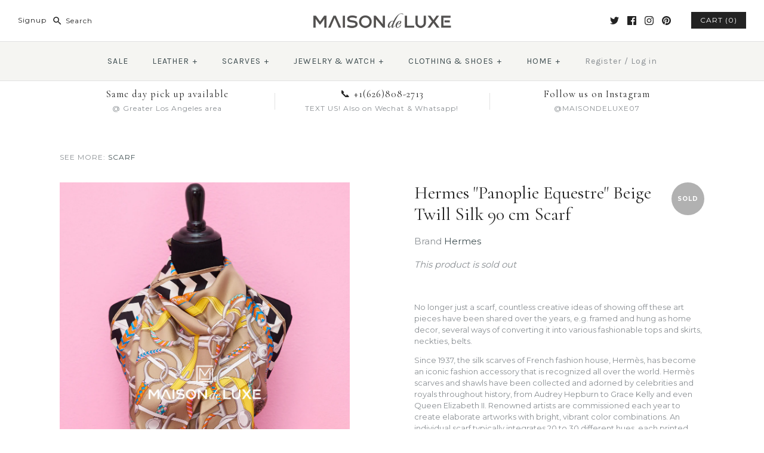

--- FILE ---
content_type: text/html; charset=utf-8
request_url: https://www.maisondeluxeonline.com/products/hermes-panoplie-equestre-beige-twill-silk-90-cm-scarf
body_size: 28952
content:
<!DOCTYPE html>
<html class="no-js">
<head>
  <!-- Google Tag Manager -->
<script>(function(w,d,s,l,i){w[l]=w[l]||[];w[l].push({'gtm.start':
new Date().getTime(),event:'gtm.js'});var f=d.getElementsByTagName(s)[0],
j=d.createElement(s),dl=l!='dataLayer'?'&l='+l:'';j.async=true;j.src=
'https://www.googletagmanager.com/gtm.js?id='+i+dl;f.parentNode.insertBefore(j,f);
})(window,document,'script','dataLayer','GTM-5FC477V');</script>
<!-- End Google Tag Manager -->
  <!-- Symmetry 3.1.0 -->
  <meta charset="UTF-8">
  <meta http-equiv="X-UA-Compatible" content="IE=edge,chrome=1">
  <meta name="viewport" content="width=device-width,initial-scale=1.0" />
  <meta name="theme-color" content="#232323">

  
  <link rel="shortcut icon" href="//www.maisondeluxeonline.com/cdn/shop/files/favicon.png?v=1613512764" type="image/png" />
  

  <title>
    Hermes &quot;Panoplie Equestre&quot; Beige Twill Silk 90 cm 36&quot; Scarf Shawl Stole &ndash; MAISON de LUXE
  </title>
  
  <meta name="description" content="Hermes &quot;Panoplie Equestre&quot; Scarf. An iconic fashion accessory designed w/ vibrant colors. Like shawls, scarfs are often framed &amp; hung as artwork, even converted into a top, necktie, belt, skirts, at the waist or as a headscarf!" />
  
  <link rel="canonical" href="https://www.maisondeluxeonline.com/products/hermes-panoplie-equestre-beige-twill-silk-90-cm-scarf" />
  <link rel="apple-touch-icon" href="//www.maisondeluxeonline.com/cdn/shop/t/59/assets/webclip.png?v=101495778156680349131643990304">

  
<meta property="og:site_name" content="MAISON de LUXE" />

    <meta property="og:image" content="http://www.maisondeluxeonline.com/cdn/shop/files/DSC_1119_29c207a9-3516-4f05-9954-ae748300d4f2_1024x1024.jpg?v=1697512237" />
    <meta property="og:description" content="No longer just a scarf, countless creative ideas of showing off these art pieces have been shared over the years, e.g. framed..." />
    <meta property="og:title" content="Hermes &quot;Panoplie Equestre&quot; Beige Twill Silk 90 cm Scarf - MAISON de LUXE" />
    <meta property="og:type" content="product" />
    <meta property="og:url" content="https://www.maisondeluxeonline.com/products/hermes-panoplie-equestre-beige-twill-silk-90-cm-scarf" />
    <meta property="og:price:amount" content="440.00" />
    <meta property="og:price:currency" content="USD" />
    <meta property="og:availability" content="oos" />

  
 



  <meta name="twitter:card" content="summary">


  <meta name="twitter:title" content="Hermes &quot;Panoplie Equestre&quot; Beige Twill Silk 90 cm Scarf">
  <meta name="twitter:description" content="No longer just a scarf, countless creative ideas of showing off these art pieces have been shared over the years, e.g. framed and hung as home decor, several ways of converting it into various fashion">
  <meta name="twitter:image" content="https://www.maisondeluxeonline.com/cdn/shop/files/DSC_1119_29c207a9-3516-4f05-9954-ae748300d4f2_600x600.jpg?v=1697512237">
  <meta name="twitter:image:width" content="600">
  <meta name="twitter:image:height" content="600">



  



<link href="//fonts.googleapis.com/css?family=Montserrat:400,700|Cormorant|Source+Sans+Pro:400,700|Karla:400,700|Montserrat:400,700" rel="stylesheet" type="text/css">


  <link href="//www.maisondeluxeonline.com/cdn/shop/t/59/assets/styles.scss.css?v=113609080332888569091702065439" rel="stylesheet" type="text/css" media="all" />

  

  <script src="//ajax.googleapis.com/ajax/libs/jquery/1.8/jquery.min.js" type="text/javascript"></script>
  <script src="//www.maisondeluxeonline.com/cdn/shopifycloud/storefront/assets/themes_support/api.jquery-7ab1a3a4.js" type="text/javascript"></script>
<script>
  Shopify.money_format = "${{amount}}";
  window.theme = window.theme || {};
  theme.money_format = "${{amount}}";
  theme.productData = {};
  document.documentElement.className = document.documentElement.className.replace('no-js', '');
</script>

  <script>window.performance && window.performance.mark && window.performance.mark('shopify.content_for_header.start');</script><meta name="facebook-domain-verification" content="6j6208y9d8sz3qrd0dtfk5m1v195z4">
<meta name="facebook-domain-verification" content="lfg2wpomjsvb1uu31p3g4ff9iowbue">
<meta name="google-site-verification" content="fdNrHRV6DgwgtXXrKIJDQapEQNgQnVqJbnDVOiQlPfw">
<meta id="shopify-digital-wallet" name="shopify-digital-wallet" content="/10525820/digital_wallets/dialog">
<meta name="shopify-checkout-api-token" content="75645fdee14713f2f5be9e6998c132e2">
<link rel="alternate" type="application/json+oembed" href="https://www.maisondeluxeonline.com/products/hermes-panoplie-equestre-beige-twill-silk-90-cm-scarf.oembed">
<script async="async" src="/checkouts/internal/preloads.js?locale=en-US"></script>
<link rel="preconnect" href="https://shop.app" crossorigin="anonymous">
<script async="async" src="https://shop.app/checkouts/internal/preloads.js?locale=en-US&shop_id=10525820" crossorigin="anonymous"></script>
<script id="apple-pay-shop-capabilities" type="application/json">{"shopId":10525820,"countryCode":"US","currencyCode":"USD","merchantCapabilities":["supports3DS"],"merchantId":"gid:\/\/shopify\/Shop\/10525820","merchantName":"MAISON de LUXE","requiredBillingContactFields":["postalAddress","email","phone"],"requiredShippingContactFields":["postalAddress","email","phone"],"shippingType":"shipping","supportedNetworks":["visa","masterCard","amex","discover","elo","jcb"],"total":{"type":"pending","label":"MAISON de LUXE","amount":"1.00"},"shopifyPaymentsEnabled":true,"supportsSubscriptions":true}</script>
<script id="shopify-features" type="application/json">{"accessToken":"75645fdee14713f2f5be9e6998c132e2","betas":["rich-media-storefront-analytics"],"domain":"www.maisondeluxeonline.com","predictiveSearch":true,"shopId":10525820,"locale":"en"}</script>
<script>var Shopify = Shopify || {};
Shopify.shop = "maison-de-luxe.myshopify.com";
Shopify.locale = "en";
Shopify.currency = {"active":"USD","rate":"1.0"};
Shopify.country = "US";
Shopify.theme = {"name":"Symmetry - HC -  starting 07 Feb '22","id":130612232450,"schema_name":"Symmetry","schema_version":"3.1.0","theme_store_id":568,"role":"main"};
Shopify.theme.handle = "null";
Shopify.theme.style = {"id":null,"handle":null};
Shopify.cdnHost = "www.maisondeluxeonline.com/cdn";
Shopify.routes = Shopify.routes || {};
Shopify.routes.root = "/";</script>
<script type="module">!function(o){(o.Shopify=o.Shopify||{}).modules=!0}(window);</script>
<script>!function(o){function n(){var o=[];function n(){o.push(Array.prototype.slice.apply(arguments))}return n.q=o,n}var t=o.Shopify=o.Shopify||{};t.loadFeatures=n(),t.autoloadFeatures=n()}(window);</script>
<script>
  window.ShopifyPay = window.ShopifyPay || {};
  window.ShopifyPay.apiHost = "shop.app\/pay";
  window.ShopifyPay.redirectState = null;
</script>
<script id="shop-js-analytics" type="application/json">{"pageType":"product"}</script>
<script defer="defer" async type="module" src="//www.maisondeluxeonline.com/cdn/shopifycloud/shop-js/modules/v2/client.init-shop-cart-sync_WVOgQShq.en.esm.js"></script>
<script defer="defer" async type="module" src="//www.maisondeluxeonline.com/cdn/shopifycloud/shop-js/modules/v2/chunk.common_C_13GLB1.esm.js"></script>
<script defer="defer" async type="module" src="//www.maisondeluxeonline.com/cdn/shopifycloud/shop-js/modules/v2/chunk.modal_CLfMGd0m.esm.js"></script>
<script type="module">
  await import("//www.maisondeluxeonline.com/cdn/shopifycloud/shop-js/modules/v2/client.init-shop-cart-sync_WVOgQShq.en.esm.js");
await import("//www.maisondeluxeonline.com/cdn/shopifycloud/shop-js/modules/v2/chunk.common_C_13GLB1.esm.js");
await import("//www.maisondeluxeonline.com/cdn/shopifycloud/shop-js/modules/v2/chunk.modal_CLfMGd0m.esm.js");

  window.Shopify.SignInWithShop?.initShopCartSync?.({"fedCMEnabled":true,"windoidEnabled":true});

</script>
<script>
  window.Shopify = window.Shopify || {};
  if (!window.Shopify.featureAssets) window.Shopify.featureAssets = {};
  window.Shopify.featureAssets['shop-js'] = {"shop-cart-sync":["modules/v2/client.shop-cart-sync_DuR37GeY.en.esm.js","modules/v2/chunk.common_C_13GLB1.esm.js","modules/v2/chunk.modal_CLfMGd0m.esm.js"],"init-fed-cm":["modules/v2/client.init-fed-cm_BucUoe6W.en.esm.js","modules/v2/chunk.common_C_13GLB1.esm.js","modules/v2/chunk.modal_CLfMGd0m.esm.js"],"shop-toast-manager":["modules/v2/client.shop-toast-manager_B0JfrpKj.en.esm.js","modules/v2/chunk.common_C_13GLB1.esm.js","modules/v2/chunk.modal_CLfMGd0m.esm.js"],"init-shop-cart-sync":["modules/v2/client.init-shop-cart-sync_WVOgQShq.en.esm.js","modules/v2/chunk.common_C_13GLB1.esm.js","modules/v2/chunk.modal_CLfMGd0m.esm.js"],"shop-button":["modules/v2/client.shop-button_B_U3bv27.en.esm.js","modules/v2/chunk.common_C_13GLB1.esm.js","modules/v2/chunk.modal_CLfMGd0m.esm.js"],"init-windoid":["modules/v2/client.init-windoid_DuP9q_di.en.esm.js","modules/v2/chunk.common_C_13GLB1.esm.js","modules/v2/chunk.modal_CLfMGd0m.esm.js"],"shop-cash-offers":["modules/v2/client.shop-cash-offers_BmULhtno.en.esm.js","modules/v2/chunk.common_C_13GLB1.esm.js","modules/v2/chunk.modal_CLfMGd0m.esm.js"],"pay-button":["modules/v2/client.pay-button_CrPSEbOK.en.esm.js","modules/v2/chunk.common_C_13GLB1.esm.js","modules/v2/chunk.modal_CLfMGd0m.esm.js"],"init-customer-accounts":["modules/v2/client.init-customer-accounts_jNk9cPYQ.en.esm.js","modules/v2/client.shop-login-button_DJ5ldayH.en.esm.js","modules/v2/chunk.common_C_13GLB1.esm.js","modules/v2/chunk.modal_CLfMGd0m.esm.js"],"avatar":["modules/v2/client.avatar_BTnouDA3.en.esm.js"],"checkout-modal":["modules/v2/client.checkout-modal_pBPyh9w8.en.esm.js","modules/v2/chunk.common_C_13GLB1.esm.js","modules/v2/chunk.modal_CLfMGd0m.esm.js"],"init-shop-for-new-customer-accounts":["modules/v2/client.init-shop-for-new-customer-accounts_BUoCy7a5.en.esm.js","modules/v2/client.shop-login-button_DJ5ldayH.en.esm.js","modules/v2/chunk.common_C_13GLB1.esm.js","modules/v2/chunk.modal_CLfMGd0m.esm.js"],"init-customer-accounts-sign-up":["modules/v2/client.init-customer-accounts-sign-up_CnczCz9H.en.esm.js","modules/v2/client.shop-login-button_DJ5ldayH.en.esm.js","modules/v2/chunk.common_C_13GLB1.esm.js","modules/v2/chunk.modal_CLfMGd0m.esm.js"],"init-shop-email-lookup-coordinator":["modules/v2/client.init-shop-email-lookup-coordinator_CzjY5t9o.en.esm.js","modules/v2/chunk.common_C_13GLB1.esm.js","modules/v2/chunk.modal_CLfMGd0m.esm.js"],"shop-follow-button":["modules/v2/client.shop-follow-button_CsYC63q7.en.esm.js","modules/v2/chunk.common_C_13GLB1.esm.js","modules/v2/chunk.modal_CLfMGd0m.esm.js"],"shop-login-button":["modules/v2/client.shop-login-button_DJ5ldayH.en.esm.js","modules/v2/chunk.common_C_13GLB1.esm.js","modules/v2/chunk.modal_CLfMGd0m.esm.js"],"shop-login":["modules/v2/client.shop-login_B9ccPdmx.en.esm.js","modules/v2/chunk.common_C_13GLB1.esm.js","modules/v2/chunk.modal_CLfMGd0m.esm.js"],"lead-capture":["modules/v2/client.lead-capture_D0K_KgYb.en.esm.js","modules/v2/chunk.common_C_13GLB1.esm.js","modules/v2/chunk.modal_CLfMGd0m.esm.js"],"payment-terms":["modules/v2/client.payment-terms_BWmiNN46.en.esm.js","modules/v2/chunk.common_C_13GLB1.esm.js","modules/v2/chunk.modal_CLfMGd0m.esm.js"]};
</script>
<script>(function() {
  var isLoaded = false;
  function asyncLoad() {
    if (isLoaded) return;
    isLoaded = true;
    var urls = ["\/\/code.tidio.co\/ddqcaeqemhwzxqjcf6m5sejea2ffm5se.js?shop=maison-de-luxe.myshopify.com","https:\/\/cdn.nfcube.com\/2f5801b2005a623aded773dbf29f6a9d.js?shop=maison-de-luxe.myshopify.com"];
    for (var i = 0; i < urls.length; i++) {
      var s = document.createElement('script');
      s.type = 'text/javascript';
      s.async = true;
      s.src = urls[i];
      var x = document.getElementsByTagName('script')[0];
      x.parentNode.insertBefore(s, x);
    }
  };
  if(window.attachEvent) {
    window.attachEvent('onload', asyncLoad);
  } else {
    window.addEventListener('load', asyncLoad, false);
  }
})();</script>
<script id="__st">var __st={"a":10525820,"offset":-28800,"reqid":"5f5fd1f7-276b-4806-85f7-fb898e4fba90-1769644046","pageurl":"www.maisondeluxeonline.com\/products\/hermes-panoplie-equestre-beige-twill-silk-90-cm-scarf","u":"e29a950f6a9f","p":"product","rtyp":"product","rid":8186678411522};</script>
<script>window.ShopifyPaypalV4VisibilityTracking = true;</script>
<script id="captcha-bootstrap">!function(){'use strict';const t='contact',e='account',n='new_comment',o=[[t,t],['blogs',n],['comments',n],[t,'customer']],c=[[e,'customer_login'],[e,'guest_login'],[e,'recover_customer_password'],[e,'create_customer']],r=t=>t.map((([t,e])=>`form[action*='/${t}']:not([data-nocaptcha='true']) input[name='form_type'][value='${e}']`)).join(','),a=t=>()=>t?[...document.querySelectorAll(t)].map((t=>t.form)):[];function s(){const t=[...o],e=r(t);return a(e)}const i='password',u='form_key',d=['recaptcha-v3-token','g-recaptcha-response','h-captcha-response',i],f=()=>{try{return window.sessionStorage}catch{return}},m='__shopify_v',_=t=>t.elements[u];function p(t,e,n=!1){try{const o=window.sessionStorage,c=JSON.parse(o.getItem(e)),{data:r}=function(t){const{data:e,action:n}=t;return t[m]||n?{data:e,action:n}:{data:t,action:n}}(c);for(const[e,n]of Object.entries(r))t.elements[e]&&(t.elements[e].value=n);n&&o.removeItem(e)}catch(o){console.error('form repopulation failed',{error:o})}}const l='form_type',E='cptcha';function T(t){t.dataset[E]=!0}const w=window,h=w.document,L='Shopify',v='ce_forms',y='captcha';let A=!1;((t,e)=>{const n=(g='f06e6c50-85a8-45c8-87d0-21a2b65856fe',I='https://cdn.shopify.com/shopifycloud/storefront-forms-hcaptcha/ce_storefront_forms_captcha_hcaptcha.v1.5.2.iife.js',D={infoText:'Protected by hCaptcha',privacyText:'Privacy',termsText:'Terms'},(t,e,n)=>{const o=w[L][v],c=o.bindForm;if(c)return c(t,g,e,D).then(n);var r;o.q.push([[t,g,e,D],n]),r=I,A||(h.body.append(Object.assign(h.createElement('script'),{id:'captcha-provider',async:!0,src:r})),A=!0)});var g,I,D;w[L]=w[L]||{},w[L][v]=w[L][v]||{},w[L][v].q=[],w[L][y]=w[L][y]||{},w[L][y].protect=function(t,e){n(t,void 0,e),T(t)},Object.freeze(w[L][y]),function(t,e,n,w,h,L){const[v,y,A,g]=function(t,e,n){const i=e?o:[],u=t?c:[],d=[...i,...u],f=r(d),m=r(i),_=r(d.filter((([t,e])=>n.includes(e))));return[a(f),a(m),a(_),s()]}(w,h,L),I=t=>{const e=t.target;return e instanceof HTMLFormElement?e:e&&e.form},D=t=>v().includes(t);t.addEventListener('submit',(t=>{const e=I(t);if(!e)return;const n=D(e)&&!e.dataset.hcaptchaBound&&!e.dataset.recaptchaBound,o=_(e),c=g().includes(e)&&(!o||!o.value);(n||c)&&t.preventDefault(),c&&!n&&(function(t){try{if(!f())return;!function(t){const e=f();if(!e)return;const n=_(t);if(!n)return;const o=n.value;o&&e.removeItem(o)}(t);const e=Array.from(Array(32),(()=>Math.random().toString(36)[2])).join('');!function(t,e){_(t)||t.append(Object.assign(document.createElement('input'),{type:'hidden',name:u})),t.elements[u].value=e}(t,e),function(t,e){const n=f();if(!n)return;const o=[...t.querySelectorAll(`input[type='${i}']`)].map((({name:t})=>t)),c=[...d,...o],r={};for(const[a,s]of new FormData(t).entries())c.includes(a)||(r[a]=s);n.setItem(e,JSON.stringify({[m]:1,action:t.action,data:r}))}(t,e)}catch(e){console.error('failed to persist form',e)}}(e),e.submit())}));const S=(t,e)=>{t&&!t.dataset[E]&&(n(t,e.some((e=>e===t))),T(t))};for(const o of['focusin','change'])t.addEventListener(o,(t=>{const e=I(t);D(e)&&S(e,y())}));const B=e.get('form_key'),M=e.get(l),P=B&&M;t.addEventListener('DOMContentLoaded',(()=>{const t=y();if(P)for(const e of t)e.elements[l].value===M&&p(e,B);[...new Set([...A(),...v().filter((t=>'true'===t.dataset.shopifyCaptcha))])].forEach((e=>S(e,t)))}))}(h,new URLSearchParams(w.location.search),n,t,e,['guest_login'])})(!0,!0)}();</script>
<script integrity="sha256-4kQ18oKyAcykRKYeNunJcIwy7WH5gtpwJnB7kiuLZ1E=" data-source-attribution="shopify.loadfeatures" defer="defer" src="//www.maisondeluxeonline.com/cdn/shopifycloud/storefront/assets/storefront/load_feature-a0a9edcb.js" crossorigin="anonymous"></script>
<script crossorigin="anonymous" defer="defer" src="//www.maisondeluxeonline.com/cdn/shopifycloud/storefront/assets/shopify_pay/storefront-65b4c6d7.js?v=20250812"></script>
<script data-source-attribution="shopify.dynamic_checkout.dynamic.init">var Shopify=Shopify||{};Shopify.PaymentButton=Shopify.PaymentButton||{isStorefrontPortableWallets:!0,init:function(){window.Shopify.PaymentButton.init=function(){};var t=document.createElement("script");t.src="https://www.maisondeluxeonline.com/cdn/shopifycloud/portable-wallets/latest/portable-wallets.en.js",t.type="module",document.head.appendChild(t)}};
</script>
<script data-source-attribution="shopify.dynamic_checkout.buyer_consent">
  function portableWalletsHideBuyerConsent(e){var t=document.getElementById("shopify-buyer-consent"),n=document.getElementById("shopify-subscription-policy-button");t&&n&&(t.classList.add("hidden"),t.setAttribute("aria-hidden","true"),n.removeEventListener("click",e))}function portableWalletsShowBuyerConsent(e){var t=document.getElementById("shopify-buyer-consent"),n=document.getElementById("shopify-subscription-policy-button");t&&n&&(t.classList.remove("hidden"),t.removeAttribute("aria-hidden"),n.addEventListener("click",e))}window.Shopify?.PaymentButton&&(window.Shopify.PaymentButton.hideBuyerConsent=portableWalletsHideBuyerConsent,window.Shopify.PaymentButton.showBuyerConsent=portableWalletsShowBuyerConsent);
</script>
<script data-source-attribution="shopify.dynamic_checkout.cart.bootstrap">document.addEventListener("DOMContentLoaded",(function(){function t(){return document.querySelector("shopify-accelerated-checkout-cart, shopify-accelerated-checkout")}if(t())Shopify.PaymentButton.init();else{new MutationObserver((function(e,n){t()&&(Shopify.PaymentButton.init(),n.disconnect())})).observe(document.body,{childList:!0,subtree:!0})}}));
</script>
<script id='scb4127' type='text/javascript' async='' src='https://www.maisondeluxeonline.com/cdn/shopifycloud/privacy-banner/storefront-banner.js'></script><link id="shopify-accelerated-checkout-styles" rel="stylesheet" media="screen" href="https://www.maisondeluxeonline.com/cdn/shopifycloud/portable-wallets/latest/accelerated-checkout-backwards-compat.css" crossorigin="anonymous">
<style id="shopify-accelerated-checkout-cart">
        #shopify-buyer-consent {
  margin-top: 1em;
  display: inline-block;
  width: 100%;
}

#shopify-buyer-consent.hidden {
  display: none;
}

#shopify-subscription-policy-button {
  background: none;
  border: none;
  padding: 0;
  text-decoration: underline;
  font-size: inherit;
  cursor: pointer;
}

#shopify-subscription-policy-button::before {
  box-shadow: none;
}

      </style>

<script>window.performance && window.performance.mark && window.performance.mark('shopify.content_for_header.end');</script>

<link href="https://monorail-edge.shopifysvc.com" rel="dns-prefetch">
<script>(function(){if ("sendBeacon" in navigator && "performance" in window) {try {var session_token_from_headers = performance.getEntriesByType('navigation')[0].serverTiming.find(x => x.name == '_s').description;} catch {var session_token_from_headers = undefined;}var session_cookie_matches = document.cookie.match(/_shopify_s=([^;]*)/);var session_token_from_cookie = session_cookie_matches && session_cookie_matches.length === 2 ? session_cookie_matches[1] : "";var session_token = session_token_from_headers || session_token_from_cookie || "";function handle_abandonment_event(e) {var entries = performance.getEntries().filter(function(entry) {return /monorail-edge.shopifysvc.com/.test(entry.name);});if (!window.abandonment_tracked && entries.length === 0) {window.abandonment_tracked = true;var currentMs = Date.now();var navigation_start = performance.timing.navigationStart;var payload = {shop_id: 10525820,url: window.location.href,navigation_start,duration: currentMs - navigation_start,session_token,page_type: "product"};window.navigator.sendBeacon("https://monorail-edge.shopifysvc.com/v1/produce", JSON.stringify({schema_id: "online_store_buyer_site_abandonment/1.1",payload: payload,metadata: {event_created_at_ms: currentMs,event_sent_at_ms: currentMs}}));}}window.addEventListener('pagehide', handle_abandonment_event);}}());</script>
<script id="web-pixels-manager-setup">(function e(e,d,r,n,o){if(void 0===o&&(o={}),!Boolean(null===(a=null===(i=window.Shopify)||void 0===i?void 0:i.analytics)||void 0===a?void 0:a.replayQueue)){var i,a;window.Shopify=window.Shopify||{};var t=window.Shopify;t.analytics=t.analytics||{};var s=t.analytics;s.replayQueue=[],s.publish=function(e,d,r){return s.replayQueue.push([e,d,r]),!0};try{self.performance.mark("wpm:start")}catch(e){}var l=function(){var e={modern:/Edge?\/(1{2}[4-9]|1[2-9]\d|[2-9]\d{2}|\d{4,})\.\d+(\.\d+|)|Firefox\/(1{2}[4-9]|1[2-9]\d|[2-9]\d{2}|\d{4,})\.\d+(\.\d+|)|Chrom(ium|e)\/(9{2}|\d{3,})\.\d+(\.\d+|)|(Maci|X1{2}).+ Version\/(15\.\d+|(1[6-9]|[2-9]\d|\d{3,})\.\d+)([,.]\d+|)( \(\w+\)|)( Mobile\/\w+|) Safari\/|Chrome.+OPR\/(9{2}|\d{3,})\.\d+\.\d+|(CPU[ +]OS|iPhone[ +]OS|CPU[ +]iPhone|CPU IPhone OS|CPU iPad OS)[ +]+(15[._]\d+|(1[6-9]|[2-9]\d|\d{3,})[._]\d+)([._]\d+|)|Android:?[ /-](13[3-9]|1[4-9]\d|[2-9]\d{2}|\d{4,})(\.\d+|)(\.\d+|)|Android.+Firefox\/(13[5-9]|1[4-9]\d|[2-9]\d{2}|\d{4,})\.\d+(\.\d+|)|Android.+Chrom(ium|e)\/(13[3-9]|1[4-9]\d|[2-9]\d{2}|\d{4,})\.\d+(\.\d+|)|SamsungBrowser\/([2-9]\d|\d{3,})\.\d+/,legacy:/Edge?\/(1[6-9]|[2-9]\d|\d{3,})\.\d+(\.\d+|)|Firefox\/(5[4-9]|[6-9]\d|\d{3,})\.\d+(\.\d+|)|Chrom(ium|e)\/(5[1-9]|[6-9]\d|\d{3,})\.\d+(\.\d+|)([\d.]+$|.*Safari\/(?![\d.]+ Edge\/[\d.]+$))|(Maci|X1{2}).+ Version\/(10\.\d+|(1[1-9]|[2-9]\d|\d{3,})\.\d+)([,.]\d+|)( \(\w+\)|)( Mobile\/\w+|) Safari\/|Chrome.+OPR\/(3[89]|[4-9]\d|\d{3,})\.\d+\.\d+|(CPU[ +]OS|iPhone[ +]OS|CPU[ +]iPhone|CPU IPhone OS|CPU iPad OS)[ +]+(10[._]\d+|(1[1-9]|[2-9]\d|\d{3,})[._]\d+)([._]\d+|)|Android:?[ /-](13[3-9]|1[4-9]\d|[2-9]\d{2}|\d{4,})(\.\d+|)(\.\d+|)|Mobile Safari.+OPR\/([89]\d|\d{3,})\.\d+\.\d+|Android.+Firefox\/(13[5-9]|1[4-9]\d|[2-9]\d{2}|\d{4,})\.\d+(\.\d+|)|Android.+Chrom(ium|e)\/(13[3-9]|1[4-9]\d|[2-9]\d{2}|\d{4,})\.\d+(\.\d+|)|Android.+(UC? ?Browser|UCWEB|U3)[ /]?(15\.([5-9]|\d{2,})|(1[6-9]|[2-9]\d|\d{3,})\.\d+)\.\d+|SamsungBrowser\/(5\.\d+|([6-9]|\d{2,})\.\d+)|Android.+MQ{2}Browser\/(14(\.(9|\d{2,})|)|(1[5-9]|[2-9]\d|\d{3,})(\.\d+|))(\.\d+|)|K[Aa][Ii]OS\/(3\.\d+|([4-9]|\d{2,})\.\d+)(\.\d+|)/},d=e.modern,r=e.legacy,n=navigator.userAgent;return n.match(d)?"modern":n.match(r)?"legacy":"unknown"}(),u="modern"===l?"modern":"legacy",c=(null!=n?n:{modern:"",legacy:""})[u],f=function(e){return[e.baseUrl,"/wpm","/b",e.hashVersion,"modern"===e.buildTarget?"m":"l",".js"].join("")}({baseUrl:d,hashVersion:r,buildTarget:u}),m=function(e){var d=e.version,r=e.bundleTarget,n=e.surface,o=e.pageUrl,i=e.monorailEndpoint;return{emit:function(e){var a=e.status,t=e.errorMsg,s=(new Date).getTime(),l=JSON.stringify({metadata:{event_sent_at_ms:s},events:[{schema_id:"web_pixels_manager_load/3.1",payload:{version:d,bundle_target:r,page_url:o,status:a,surface:n,error_msg:t},metadata:{event_created_at_ms:s}}]});if(!i)return console&&console.warn&&console.warn("[Web Pixels Manager] No Monorail endpoint provided, skipping logging."),!1;try{return self.navigator.sendBeacon.bind(self.navigator)(i,l)}catch(e){}var u=new XMLHttpRequest;try{return u.open("POST",i,!0),u.setRequestHeader("Content-Type","text/plain"),u.send(l),!0}catch(e){return console&&console.warn&&console.warn("[Web Pixels Manager] Got an unhandled error while logging to Monorail."),!1}}}}({version:r,bundleTarget:l,surface:e.surface,pageUrl:self.location.href,monorailEndpoint:e.monorailEndpoint});try{o.browserTarget=l,function(e){var d=e.src,r=e.async,n=void 0===r||r,o=e.onload,i=e.onerror,a=e.sri,t=e.scriptDataAttributes,s=void 0===t?{}:t,l=document.createElement("script"),u=document.querySelector("head"),c=document.querySelector("body");if(l.async=n,l.src=d,a&&(l.integrity=a,l.crossOrigin="anonymous"),s)for(var f in s)if(Object.prototype.hasOwnProperty.call(s,f))try{l.dataset[f]=s[f]}catch(e){}if(o&&l.addEventListener("load",o),i&&l.addEventListener("error",i),u)u.appendChild(l);else{if(!c)throw new Error("Did not find a head or body element to append the script");c.appendChild(l)}}({src:f,async:!0,onload:function(){if(!function(){var e,d;return Boolean(null===(d=null===(e=window.Shopify)||void 0===e?void 0:e.analytics)||void 0===d?void 0:d.initialized)}()){var d=window.webPixelsManager.init(e)||void 0;if(d){var r=window.Shopify.analytics;r.replayQueue.forEach((function(e){var r=e[0],n=e[1],o=e[2];d.publishCustomEvent(r,n,o)})),r.replayQueue=[],r.publish=d.publishCustomEvent,r.visitor=d.visitor,r.initialized=!0}}},onerror:function(){return m.emit({status:"failed",errorMsg:"".concat(f," has failed to load")})},sri:function(e){var d=/^sha384-[A-Za-z0-9+/=]+$/;return"string"==typeof e&&d.test(e)}(c)?c:"",scriptDataAttributes:o}),m.emit({status:"loading"})}catch(e){m.emit({status:"failed",errorMsg:(null==e?void 0:e.message)||"Unknown error"})}}})({shopId: 10525820,storefrontBaseUrl: "https://www.maisondeluxeonline.com",extensionsBaseUrl: "https://extensions.shopifycdn.com/cdn/shopifycloud/web-pixels-manager",monorailEndpoint: "https://monorail-edge.shopifysvc.com/unstable/produce_batch",surface: "storefront-renderer",enabledBetaFlags: ["2dca8a86"],webPixelsConfigList: [{"id":"503611650","configuration":"{\"config\":\"{\\\"pixel_id\\\":\\\"G-49ZFHR8PXF\\\",\\\"google_tag_ids\\\":[\\\"G-49ZFHR8PXF\\\",\\\"GT-TWMW59F\\\"],\\\"target_country\\\":\\\"US\\\",\\\"gtag_events\\\":[{\\\"type\\\":\\\"search\\\",\\\"action_label\\\":\\\"G-49ZFHR8PXF\\\"},{\\\"type\\\":\\\"begin_checkout\\\",\\\"action_label\\\":\\\"G-49ZFHR8PXF\\\"},{\\\"type\\\":\\\"view_item\\\",\\\"action_label\\\":[\\\"G-49ZFHR8PXF\\\",\\\"MC-KV6GE05VV7\\\"]},{\\\"type\\\":\\\"purchase\\\",\\\"action_label\\\":[\\\"G-49ZFHR8PXF\\\",\\\"MC-KV6GE05VV7\\\"]},{\\\"type\\\":\\\"page_view\\\",\\\"action_label\\\":[\\\"G-49ZFHR8PXF\\\",\\\"MC-KV6GE05VV7\\\"]},{\\\"type\\\":\\\"add_payment_info\\\",\\\"action_label\\\":\\\"G-49ZFHR8PXF\\\"},{\\\"type\\\":\\\"add_to_cart\\\",\\\"action_label\\\":\\\"G-49ZFHR8PXF\\\"}],\\\"enable_monitoring_mode\\\":false}\"}","eventPayloadVersion":"v1","runtimeContext":"OPEN","scriptVersion":"b2a88bafab3e21179ed38636efcd8a93","type":"APP","apiClientId":1780363,"privacyPurposes":[],"dataSharingAdjustments":{"protectedCustomerApprovalScopes":["read_customer_address","read_customer_email","read_customer_name","read_customer_personal_data","read_customer_phone"]}},{"id":"199688450","configuration":"{\"pixel_id\":\"2530353167069859\",\"pixel_type\":\"facebook_pixel\",\"metaapp_system_user_token\":\"-\"}","eventPayloadVersion":"v1","runtimeContext":"OPEN","scriptVersion":"ca16bc87fe92b6042fbaa3acc2fbdaa6","type":"APP","apiClientId":2329312,"privacyPurposes":["ANALYTICS","MARKETING","SALE_OF_DATA"],"dataSharingAdjustments":{"protectedCustomerApprovalScopes":["read_customer_address","read_customer_email","read_customer_name","read_customer_personal_data","read_customer_phone"]}},{"id":"69075202","configuration":"{\"tagID\":\"2616266560431\"}","eventPayloadVersion":"v1","runtimeContext":"STRICT","scriptVersion":"18031546ee651571ed29edbe71a3550b","type":"APP","apiClientId":3009811,"privacyPurposes":["ANALYTICS","MARKETING","SALE_OF_DATA"],"dataSharingAdjustments":{"protectedCustomerApprovalScopes":["read_customer_address","read_customer_email","read_customer_name","read_customer_personal_data","read_customer_phone"]}},{"id":"32964866","configuration":"{\"url\":\"https:\/\/events.realtimestack.com\",\"shop\":\"maison-de-luxe.myshopify.com\"}","eventPayloadVersion":"v1","runtimeContext":"STRICT","scriptVersion":"7aef80adf178fd3515c5d827e2589d34","type":"APP","apiClientId":4759791,"privacyPurposes":["ANALYTICS","MARKETING","SALE_OF_DATA"],"dataSharingAdjustments":{"protectedCustomerApprovalScopes":["read_customer_personal_data"]}},{"id":"shopify-app-pixel","configuration":"{}","eventPayloadVersion":"v1","runtimeContext":"STRICT","scriptVersion":"0450","apiClientId":"shopify-pixel","type":"APP","privacyPurposes":["ANALYTICS","MARKETING"]},{"id":"shopify-custom-pixel","eventPayloadVersion":"v1","runtimeContext":"LAX","scriptVersion":"0450","apiClientId":"shopify-pixel","type":"CUSTOM","privacyPurposes":["ANALYTICS","MARKETING"]}],isMerchantRequest: false,initData: {"shop":{"name":"MAISON de LUXE","paymentSettings":{"currencyCode":"USD"},"myshopifyDomain":"maison-de-luxe.myshopify.com","countryCode":"US","storefrontUrl":"https:\/\/www.maisondeluxeonline.com"},"customer":null,"cart":null,"checkout":null,"productVariants":[{"price":{"amount":440.0,"currencyCode":"USD"},"product":{"title":"Hermes \"Panoplie Equestre\" Beige Twill Silk 90 cm Scarf","vendor":"Hermes","id":"8186678411522","untranslatedTitle":"Hermes \"Panoplie Equestre\" Beige Twill Silk 90 cm Scarf","url":"\/products\/hermes-panoplie-equestre-beige-twill-silk-90-cm-scarf","type":"Scarf"},"id":"43922325831938","image":{"src":"\/\/www.maisondeluxeonline.com\/cdn\/shop\/files\/DSC_1119_29c207a9-3516-4f05-9954-ae748300d4f2.jpg?v=1697512237"},"sku":"H003231S 09","title":"Default Title","untranslatedTitle":"Default Title"}],"purchasingCompany":null},},"https://www.maisondeluxeonline.com/cdn","1d2a099fw23dfb22ep557258f5m7a2edbae",{"modern":"","legacy":""},{"shopId":"10525820","storefrontBaseUrl":"https:\/\/www.maisondeluxeonline.com","extensionBaseUrl":"https:\/\/extensions.shopifycdn.com\/cdn\/shopifycloud\/web-pixels-manager","surface":"storefront-renderer","enabledBetaFlags":"[\"2dca8a86\"]","isMerchantRequest":"false","hashVersion":"1d2a099fw23dfb22ep557258f5m7a2edbae","publish":"custom","events":"[[\"page_viewed\",{}],[\"product_viewed\",{\"productVariant\":{\"price\":{\"amount\":440.0,\"currencyCode\":\"USD\"},\"product\":{\"title\":\"Hermes \\\"Panoplie Equestre\\\" Beige Twill Silk 90 cm Scarf\",\"vendor\":\"Hermes\",\"id\":\"8186678411522\",\"untranslatedTitle\":\"Hermes \\\"Panoplie Equestre\\\" Beige Twill Silk 90 cm Scarf\",\"url\":\"\/products\/hermes-panoplie-equestre-beige-twill-silk-90-cm-scarf\",\"type\":\"Scarf\"},\"id\":\"43922325831938\",\"image\":{\"src\":\"\/\/www.maisondeluxeonline.com\/cdn\/shop\/files\/DSC_1119_29c207a9-3516-4f05-9954-ae748300d4f2.jpg?v=1697512237\"},\"sku\":\"H003231S 09\",\"title\":\"Default Title\",\"untranslatedTitle\":\"Default Title\"}}]]"});</script><script>
  window.ShopifyAnalytics = window.ShopifyAnalytics || {};
  window.ShopifyAnalytics.meta = window.ShopifyAnalytics.meta || {};
  window.ShopifyAnalytics.meta.currency = 'USD';
  var meta = {"product":{"id":8186678411522,"gid":"gid:\/\/shopify\/Product\/8186678411522","vendor":"Hermes","type":"Scarf","handle":"hermes-panoplie-equestre-beige-twill-silk-90-cm-scarf","variants":[{"id":43922325831938,"price":44000,"name":"Hermes \"Panoplie Equestre\" Beige Twill Silk 90 cm Scarf","public_title":null,"sku":"H003231S 09"}],"remote":false},"page":{"pageType":"product","resourceType":"product","resourceId":8186678411522,"requestId":"5f5fd1f7-276b-4806-85f7-fb898e4fba90-1769644046"}};
  for (var attr in meta) {
    window.ShopifyAnalytics.meta[attr] = meta[attr];
  }
</script>
<script class="analytics">
  (function () {
    var customDocumentWrite = function(content) {
      var jquery = null;

      if (window.jQuery) {
        jquery = window.jQuery;
      } else if (window.Checkout && window.Checkout.$) {
        jquery = window.Checkout.$;
      }

      if (jquery) {
        jquery('body').append(content);
      }
    };

    var hasLoggedConversion = function(token) {
      if (token) {
        return document.cookie.indexOf('loggedConversion=' + token) !== -1;
      }
      return false;
    }

    var setCookieIfConversion = function(token) {
      if (token) {
        var twoMonthsFromNow = new Date(Date.now());
        twoMonthsFromNow.setMonth(twoMonthsFromNow.getMonth() + 2);

        document.cookie = 'loggedConversion=' + token + '; expires=' + twoMonthsFromNow;
      }
    }

    var trekkie = window.ShopifyAnalytics.lib = window.trekkie = window.trekkie || [];
    if (trekkie.integrations) {
      return;
    }
    trekkie.methods = [
      'identify',
      'page',
      'ready',
      'track',
      'trackForm',
      'trackLink'
    ];
    trekkie.factory = function(method) {
      return function() {
        var args = Array.prototype.slice.call(arguments);
        args.unshift(method);
        trekkie.push(args);
        return trekkie;
      };
    };
    for (var i = 0; i < trekkie.methods.length; i++) {
      var key = trekkie.methods[i];
      trekkie[key] = trekkie.factory(key);
    }
    trekkie.load = function(config) {
      trekkie.config = config || {};
      trekkie.config.initialDocumentCookie = document.cookie;
      var first = document.getElementsByTagName('script')[0];
      var script = document.createElement('script');
      script.type = 'text/javascript';
      script.onerror = function(e) {
        var scriptFallback = document.createElement('script');
        scriptFallback.type = 'text/javascript';
        scriptFallback.onerror = function(error) {
                var Monorail = {
      produce: function produce(monorailDomain, schemaId, payload) {
        var currentMs = new Date().getTime();
        var event = {
          schema_id: schemaId,
          payload: payload,
          metadata: {
            event_created_at_ms: currentMs,
            event_sent_at_ms: currentMs
          }
        };
        return Monorail.sendRequest("https://" + monorailDomain + "/v1/produce", JSON.stringify(event));
      },
      sendRequest: function sendRequest(endpointUrl, payload) {
        // Try the sendBeacon API
        if (window && window.navigator && typeof window.navigator.sendBeacon === 'function' && typeof window.Blob === 'function' && !Monorail.isIos12()) {
          var blobData = new window.Blob([payload], {
            type: 'text/plain'
          });

          if (window.navigator.sendBeacon(endpointUrl, blobData)) {
            return true;
          } // sendBeacon was not successful

        } // XHR beacon

        var xhr = new XMLHttpRequest();

        try {
          xhr.open('POST', endpointUrl);
          xhr.setRequestHeader('Content-Type', 'text/plain');
          xhr.send(payload);
        } catch (e) {
          console.log(e);
        }

        return false;
      },
      isIos12: function isIos12() {
        return window.navigator.userAgent.lastIndexOf('iPhone; CPU iPhone OS 12_') !== -1 || window.navigator.userAgent.lastIndexOf('iPad; CPU OS 12_') !== -1;
      }
    };
    Monorail.produce('monorail-edge.shopifysvc.com',
      'trekkie_storefront_load_errors/1.1',
      {shop_id: 10525820,
      theme_id: 130612232450,
      app_name: "storefront",
      context_url: window.location.href,
      source_url: "//www.maisondeluxeonline.com/cdn/s/trekkie.storefront.a804e9514e4efded663580eddd6991fcc12b5451.min.js"});

        };
        scriptFallback.async = true;
        scriptFallback.src = '//www.maisondeluxeonline.com/cdn/s/trekkie.storefront.a804e9514e4efded663580eddd6991fcc12b5451.min.js';
        first.parentNode.insertBefore(scriptFallback, first);
      };
      script.async = true;
      script.src = '//www.maisondeluxeonline.com/cdn/s/trekkie.storefront.a804e9514e4efded663580eddd6991fcc12b5451.min.js';
      first.parentNode.insertBefore(script, first);
    };
    trekkie.load(
      {"Trekkie":{"appName":"storefront","development":false,"defaultAttributes":{"shopId":10525820,"isMerchantRequest":null,"themeId":130612232450,"themeCityHash":"11506536356895398261","contentLanguage":"en","currency":"USD","eventMetadataId":"b0d52dc2-4308-4150-950c-dbb7018491aa"},"isServerSideCookieWritingEnabled":true,"monorailRegion":"shop_domain","enabledBetaFlags":["65f19447","b5387b81"]},"Session Attribution":{},"S2S":{"facebookCapiEnabled":true,"source":"trekkie-storefront-renderer","apiClientId":580111}}
    );

    var loaded = false;
    trekkie.ready(function() {
      if (loaded) return;
      loaded = true;

      window.ShopifyAnalytics.lib = window.trekkie;

      var originalDocumentWrite = document.write;
      document.write = customDocumentWrite;
      try { window.ShopifyAnalytics.merchantGoogleAnalytics.call(this); } catch(error) {};
      document.write = originalDocumentWrite;

      window.ShopifyAnalytics.lib.page(null,{"pageType":"product","resourceType":"product","resourceId":8186678411522,"requestId":"5f5fd1f7-276b-4806-85f7-fb898e4fba90-1769644046","shopifyEmitted":true});

      var match = window.location.pathname.match(/checkouts\/(.+)\/(thank_you|post_purchase)/)
      var token = match? match[1]: undefined;
      if (!hasLoggedConversion(token)) {
        setCookieIfConversion(token);
        window.ShopifyAnalytics.lib.track("Viewed Product",{"currency":"USD","variantId":43922325831938,"productId":8186678411522,"productGid":"gid:\/\/shopify\/Product\/8186678411522","name":"Hermes \"Panoplie Equestre\" Beige Twill Silk 90 cm Scarf","price":"440.00","sku":"H003231S 09","brand":"Hermes","variant":null,"category":"Scarf","nonInteraction":true,"remote":false},undefined,undefined,{"shopifyEmitted":true});
      window.ShopifyAnalytics.lib.track("monorail:\/\/trekkie_storefront_viewed_product\/1.1",{"currency":"USD","variantId":43922325831938,"productId":8186678411522,"productGid":"gid:\/\/shopify\/Product\/8186678411522","name":"Hermes \"Panoplie Equestre\" Beige Twill Silk 90 cm Scarf","price":"440.00","sku":"H003231S 09","brand":"Hermes","variant":null,"category":"Scarf","nonInteraction":true,"remote":false,"referer":"https:\/\/www.maisondeluxeonline.com\/products\/hermes-panoplie-equestre-beige-twill-silk-90-cm-scarf"});
      }
    });


        var eventsListenerScript = document.createElement('script');
        eventsListenerScript.async = true;
        eventsListenerScript.src = "//www.maisondeluxeonline.com/cdn/shopifycloud/storefront/assets/shop_events_listener-3da45d37.js";
        document.getElementsByTagName('head')[0].appendChild(eventsListenerScript);

})();</script>
  <script>
  if (!window.ga || (window.ga && typeof window.ga !== 'function')) {
    window.ga = function ga() {
      (window.ga.q = window.ga.q || []).push(arguments);
      if (window.Shopify && window.Shopify.analytics && typeof window.Shopify.analytics.publish === 'function') {
        window.Shopify.analytics.publish("ga_stub_called", {}, {sendTo: "google_osp_migration"});
      }
      console.error("Shopify's Google Analytics stub called with:", Array.from(arguments), "\nSee https://help.shopify.com/manual/promoting-marketing/pixels/pixel-migration#google for more information.");
    };
    if (window.Shopify && window.Shopify.analytics && typeof window.Shopify.analytics.publish === 'function') {
      window.Shopify.analytics.publish("ga_stub_initialized", {}, {sendTo: "google_osp_migration"});
    }
  }
</script>
<script
  defer
  src="https://www.maisondeluxeonline.com/cdn/shopifycloud/perf-kit/shopify-perf-kit-3.1.0.min.js"
  data-application="storefront-renderer"
  data-shop-id="10525820"
  data-render-region="gcp-us-east1"
  data-page-type="product"
  data-theme-instance-id="130612232450"
  data-theme-name="Symmetry"
  data-theme-version="3.1.0"
  data-monorail-region="shop_domain"
  data-resource-timing-sampling-rate="10"
  data-shs="true"
  data-shs-beacon="true"
  data-shs-export-with-fetch="true"
  data-shs-logs-sample-rate="1"
  data-shs-beacon-endpoint="https://www.maisondeluxeonline.com/api/collect"
></script>
</head>

<body class="template-product">
  <!-- Google Tag Manager (noscript) -->
<noscript><iframe src="https://www.googletagmanager.com/ns.html?id=GTM-5FC477V"
height="0" width="0" style="display:none;visibility:hidden"></iframe></noscript>
<!-- End Google Tag Manager (noscript) -->

  <div id="shopify-section-header" class="shopify-section"><style type="text/css">
  .logo img {
    width: 260px;
  }
</style>



<div data-section-type="header">
  <div id="pageheader">

    

    <div id="mobile-header" class="cf">
      <button class="notabutton mobile-nav-toggle"><span></span><span></span><span></span></button>
      
    <div class="logo">
      <a href="/" title="MAISON de LUXE">
        
        
        <img src="//www.maisondeluxeonline.com/cdn/shop/files/2018newlogo_520x.png?v=1613512873" alt="" />
        
      </a>
    </div><!-- /#logo -->
    
      <a href="/cart" class="cart-count button">
        <svg fill="#000000" height="24" viewBox="0 0 24 24" width="24" xmlns="http://www.w3.org/2000/svg">
  <title>Cart</title>
  <path d="M0 0h24v24H0z" fill="none"/>
  <path d="M17.21 9l-4.38-6.56c-.19-.28-.51-.42-.83-.42-.32 0-.64.14-.83.43L6.79 9H2c-.55 0-1 .45-1 1 0 .09.01.18.04.27l2.54 9.27c.23.84 1 1.46 1.92 1.46h13c.92 0 1.69-.62 1.93-1.46l2.54-9.27L23 10c0-.55-.45-1-1-1h-4.79zM9 9l3-4.4L15 9H9zm3 8c-1.1 0-2-.9-2-2s.9-2 2-2 2 .9 2 2-.9 2-2 2z"/>
</svg> <span class="beside-svg">(0)</span>
      </a>
    </div>

    <div class="logo-area logo-pos- cf">

      <div class="container">
    <div class="logo">
      <a href="/" title="MAISON de LUXE">
        
        
        <img src="//www.maisondeluxeonline.com/cdn/shop/files/2018newlogo_520x.png?v=1613512873" alt="" />
        
      </a>
    </div><!-- /#logo -->
    </div>

      <div class="util-area">
        <div class="search-box elegant-input">
          
          <div class="signup-reveal-area">
            <a class="signup-reveal" href="#">Signup</a>
            <div class="signup-form-cont">
  <div class="signup-form">
    <form method="post" action="/contact#contact_form" id="contact_form" accept-charset="UTF-8" class="contact-form"><input type="hidden" name="form_type" value="customer" /><input type="hidden" name="utf8" value="✓" />
    
    <input type="hidden" id="contact_tags" name="contact[tags]" value="prospect,newsletter"/>
    <label for="mailinglist_email">Signup for our newsletter</label>
    <span class="input-block">
      <input type="email" placeholder="Email Address" class="required" value="" id="mailinglist_email" name="contact[email]" /><button class="compact" type="submit"><svg fill="#000000" height="24" viewBox="0 0 24 24" width="24" xmlns="http://www.w3.org/2000/svg">
  <title>Right</title>
  <path d="M8.59 16.34l4.58-4.59-4.58-4.59L10 5.75l6 6-6 6z"/><path d="M0-.25h24v24H0z" fill="none"/>
</svg></button>
    </span>
    
    
    </form>
  </div>
</div>
          </div>
          

          <form class="search-form" action="/search" method="get">
            <svg fill="#000000" height="24" viewBox="0 0 24 24" width="24" xmlns="http://www.w3.org/2000/svg">
  <title>Search</title>
  <path d="M15.5 14h-.79l-.28-.27C15.41 12.59 16 11.11 16 9.5 16 5.91 13.09 3 9.5 3S3 5.91 3 9.5 5.91 16 9.5 16c1.61 0 3.09-.59 4.23-1.57l.27.28v.79l5 4.99L20.49 19l-4.99-5zm-6 0C7.01 14 5 11.99 5 9.5S7.01 5 9.5 5 14 7.01 14 9.5 11.99 14 9.5 14z"/>
  <path d="M0 0h24v24H0z" fill="none"/>
</svg>
            <input type="text" name="q" placeholder="Search" autocomplete="off"/>
            <input type="submit" value="&rarr;" />
            <input type="hidden" name="type" value="product" />
          </form>
        </div>

        <div class="utils">
          
          <div class="social-links">
  <ul>
    
    <li><a title="Twitter" class="twitter" target="_blank" href="https://twitter.com/maisondeluxemdl"><svg width="48px" height="40px" viewBox="0 0 48 40" version="1.1" xmlns="http://www.w3.org/2000/svg" xmlns:xlink="http://www.w3.org/1999/xlink">
    <title>Twitter</title>
    <defs></defs>
    <g id="Icons" stroke="none" stroke-width="1" fill="none" fill-rule="evenodd">
        <g id="Black" transform="translate(-240.000000, -299.000000)" fill="#000000">
            <path d="M288,303.735283 C286.236309,304.538462 284.337383,305.081618 282.345483,305.324305 C284.379644,304.076201 285.940482,302.097147 286.675823,299.739617 C284.771263,300.895269 282.666667,301.736006 280.418384,302.18671 C278.626519,300.224991 276.065504,299 273.231203,299 C267.796443,299 263.387216,303.521488 263.387216,309.097508 C263.387216,309.88913 263.471738,310.657638 263.640782,311.397255 C255.456242,310.975442 248.201444,306.959552 243.341433,300.843265 C242.493397,302.339834 242.008804,304.076201 242.008804,305.925244 C242.008804,309.426869 243.747139,312.518238 246.389857,314.329722 C244.778306,314.280607 243.256911,313.821235 241.9271,313.070061 L241.9271,313.194294 C241.9271,318.08848 245.322064,322.17082 249.8299,323.095341 C249.004402,323.33225 248.133826,323.450704 247.235077,323.450704 C246.601162,323.450704 245.981335,323.390033 245.381229,323.271578 C246.634971,327.28169 250.269414,330.2026 254.580032,330.280607 C251.210424,332.99061 246.961789,334.605634 242.349709,334.605634 C241.555203,334.605634 240.769149,334.559408 240,334.466956 C244.358514,337.327194 249.53689,339 255.095615,339 C273.211481,339 283.114633,323.615385 283.114633,310.270495 C283.114633,309.831347 283.106181,309.392199 283.089276,308.961719 C285.013559,307.537378 286.684275,305.760563 288,303.735283" id="Twitter"></path>
        </g>
        <g id="Credit" transform="translate(-1332.000000, -476.000000)"></g>
    </g>
</svg></a></li>
    
    
    <li><a title="Facebook" class="facebook" target="_blank" href="https://www.facebook.com/maisondeluxe07/"><svg width="48px" height="48px" viewBox="0 0 48 48" version="1.1" xmlns="http://www.w3.org/2000/svg" xmlns:xlink="http://www.w3.org/1999/xlink">
    <title>Facebook</title>
    <defs></defs>
    <g id="Icons" stroke="none" stroke-width="1" fill="none" fill-rule="evenodd">
        <g id="Black" transform="translate(-325.000000, -295.000000)" fill="#000000">
            <path d="M350.638355,343 L327.649232,343 C326.185673,343 325,341.813592 325,340.350603 L325,297.649211 C325,296.18585 326.185859,295 327.649232,295 L370.350955,295 C371.813955,295 373,296.18585 373,297.649211 L373,340.350603 C373,341.813778 371.813769,343 370.350955,343 L358.119305,343 L358.119305,324.411755 L364.358521,324.411755 L365.292755,317.167586 L358.119305,317.167586 L358.119305,312.542641 C358.119305,310.445287 358.701712,309.01601 361.70929,309.01601 L365.545311,309.014333 L365.545311,302.535091 C364.881886,302.446808 362.604784,302.24957 359.955552,302.24957 C354.424834,302.24957 350.638355,305.625526 350.638355,311.825209 L350.638355,317.167586 L344.383122,317.167586 L344.383122,324.411755 L350.638355,324.411755 L350.638355,343 L350.638355,343 Z" id="Facebook"></path>
        </g>
        <g id="Credit" transform="translate(-1417.000000, -472.000000)"></g>
    </g>
</svg></a></li>
    
    
    
    
    <li><a title="Instagram" class="instagram" target="_blank" href="https://instagram.com/maisondeluxe07"><svg width="48px" height="48px" viewBox="0 0 48 48" version="1.1" xmlns="http://www.w3.org/2000/svg" xmlns:xlink="http://www.w3.org/1999/xlink">
    <title>Instagram</title>
    <defs></defs>
    <g id="Icons" stroke="none" stroke-width="1" fill="none" fill-rule="evenodd">
        <g id="Black" transform="translate(-642.000000, -295.000000)" fill="#000000">
            <path d="M666.000048,295 C659.481991,295 658.664686,295.027628 656.104831,295.144427 C653.550311,295.260939 651.805665,295.666687 650.279088,296.260017 C648.700876,296.873258 647.362454,297.693897 646.028128,299.028128 C644.693897,300.362454 643.873258,301.700876 643.260017,303.279088 C642.666687,304.805665 642.260939,306.550311 642.144427,309.104831 C642.027628,311.664686 642,312.481991 642,319.000048 C642,325.518009 642.027628,326.335314 642.144427,328.895169 C642.260939,331.449689 642.666687,333.194335 643.260017,334.720912 C643.873258,336.299124 644.693897,337.637546 646.028128,338.971872 C647.362454,340.306103 648.700876,341.126742 650.279088,341.740079 C651.805665,342.333313 653.550311,342.739061 656.104831,342.855573 C658.664686,342.972372 659.481991,343 666.000048,343 C672.518009,343 673.335314,342.972372 675.895169,342.855573 C678.449689,342.739061 680.194335,342.333313 681.720912,341.740079 C683.299124,341.126742 684.637546,340.306103 685.971872,338.971872 C687.306103,337.637546 688.126742,336.299124 688.740079,334.720912 C689.333313,333.194335 689.739061,331.449689 689.855573,328.895169 C689.972372,326.335314 690,325.518009 690,319.000048 C690,312.481991 689.972372,311.664686 689.855573,309.104831 C689.739061,306.550311 689.333313,304.805665 688.740079,303.279088 C688.126742,301.700876 687.306103,300.362454 685.971872,299.028128 C684.637546,297.693897 683.299124,296.873258 681.720912,296.260017 C680.194335,295.666687 678.449689,295.260939 675.895169,295.144427 C673.335314,295.027628 672.518009,295 666.000048,295 Z M666.000048,299.324317 C672.40826,299.324317 673.167356,299.348801 675.69806,299.464266 C678.038036,299.570966 679.308818,299.961946 680.154513,300.290621 C681.274771,300.725997 682.074262,301.246066 682.91405,302.08595 C683.753934,302.925738 684.274003,303.725229 684.709379,304.845487 C685.038054,305.691182 685.429034,306.961964 685.535734,309.30194 C685.651199,311.832644 685.675683,312.59174 685.675683,319.000048 C685.675683,325.40826 685.651199,326.167356 685.535734,328.69806 C685.429034,331.038036 685.038054,332.308818 684.709379,333.154513 C684.274003,334.274771 683.753934,335.074262 682.91405,335.91405 C682.074262,336.753934 681.274771,337.274003 680.154513,337.709379 C679.308818,338.038054 678.038036,338.429034 675.69806,338.535734 C673.167737,338.651199 672.408736,338.675683 666.000048,338.675683 C659.591264,338.675683 658.832358,338.651199 656.30194,338.535734 C653.961964,338.429034 652.691182,338.038054 651.845487,337.709379 C650.725229,337.274003 649.925738,336.753934 649.08595,335.91405 C648.246161,335.074262 647.725997,334.274771 647.290621,333.154513 C646.961946,332.308818 646.570966,331.038036 646.464266,328.69806 C646.348801,326.167356 646.324317,325.40826 646.324317,319.000048 C646.324317,312.59174 646.348801,311.832644 646.464266,309.30194 C646.570966,306.961964 646.961946,305.691182 647.290621,304.845487 C647.725997,303.725229 648.246066,302.925738 649.08595,302.08595 C649.925738,301.246066 650.725229,300.725997 651.845487,300.290621 C652.691182,299.961946 653.961964,299.570966 656.30194,299.464266 C658.832644,299.348801 659.59174,299.324317 666.000048,299.324317 Z M666.000048,306.675683 C659.193424,306.675683 653.675683,312.193424 653.675683,319.000048 C653.675683,325.806576 659.193424,331.324317 666.000048,331.324317 C672.806576,331.324317 678.324317,325.806576 678.324317,319.000048 C678.324317,312.193424 672.806576,306.675683 666.000048,306.675683 Z M666.000048,327 C661.581701,327 658,323.418299 658,319.000048 C658,314.581701 661.581701,311 666.000048,311 C670.418299,311 674,314.581701 674,319.000048 C674,323.418299 670.418299,327 666.000048,327 Z M681.691284,306.188768 C681.691284,307.779365 680.401829,309.068724 678.811232,309.068724 C677.22073,309.068724 675.931276,307.779365 675.931276,306.188768 C675.931276,304.598171 677.22073,303.308716 678.811232,303.308716 C680.401829,303.308716 681.691284,304.598171 681.691284,306.188768 Z" id="Instagram"></path>
        </g>
        <g id="Credit" transform="translate(-1734.000000, -472.000000)"></g>
    </g>
</svg></a></li>
    
    
    <li><a title="Pinterest" class="pinterest" target="_blank" href="https://pinterest.com/maisondeluxe07"><svg width="48px" height="48px" viewBox="0 0 48 48" version="1.1" xmlns="http://www.w3.org/2000/svg" xmlns:xlink="http://www.w3.org/1999/xlink">
    <title>Pinterest</title>
    <defs></defs>
    <g id="Icons" stroke="none" stroke-width="1" fill="none" fill-rule="evenodd">
        <g id="Black" transform="translate(-407.000000, -295.000000)" fill="#000000">
            <path d="M431.001411,295 C417.747575,295 407,305.744752 407,319.001411 C407,328.826072 412.910037,337.270594 421.368672,340.982007 C421.300935,339.308344 421.357382,337.293173 421.78356,335.469924 C422.246428,333.522491 424.871229,322.393897 424.871229,322.393897 C424.871229,322.393897 424.106368,320.861351 424.106368,318.59499 C424.106368,315.038808 426.169518,312.38296 428.73505,312.38296 C430.91674,312.38296 431.972306,314.022755 431.972306,315.987123 C431.972306,318.180102 430.572411,321.462515 429.852708,324.502205 C429.251543,327.050803 431.128418,329.125243 433.640325,329.125243 C438.187158,329.125243 441.249427,323.285765 441.249427,316.36532 C441.249427,311.10725 437.707356,307.170048 431.263891,307.170048 C423.985006,307.170048 419.449462,312.59746 419.449462,318.659905 C419.449462,320.754101 420.064738,322.227377 421.029988,323.367613 C421.475922,323.895396 421.535191,324.104251 421.374316,324.708238 C421.261422,325.145705 420.996119,326.21256 420.886047,326.633092 C420.725172,327.239901 420.23408,327.460046 419.686541,327.234256 C416.330746,325.865408 414.769977,322.193509 414.769977,318.064385 C414.769977,311.248368 420.519139,303.069148 431.921503,303.069148 C441.085729,303.069148 447.117128,309.704533 447.117128,316.819721 C447.117128,326.235138 441.884459,333.268478 434.165285,333.268478 C431.577174,333.268478 429.138649,331.868584 428.303228,330.279591 C428.303228,330.279591 426.908979,335.808608 426.615452,336.875463 C426.107426,338.724114 425.111131,340.575587 424.199506,342.014994 C426.358617,342.652849 428.63909,343 431.001411,343 C444.255248,343 455,332.255248 455,319.001411 C455,305.744752 444.255248,295 431.001411,295" id="Pinterest"></path>
        </g>
        <g id="Credit" transform="translate(-1499.000000, -472.000000)"></g>
    </g>
</svg></a></li>
    
    
    
    
  </ul>
</div>
          

          <div class="cart-summary">
            <a href="/cart" class="cart-count button">
              Cart (0)
            </a>

            
          </div>
        </div><!-- /.utils -->
      </div><!-- /.util-area -->

      

    </div><!-- /.logo-area -->
  </div><!-- /#pageheader -->

  
  

  <div id="main-nav" class="nav-row ">
    <div class="mobile-features">
      <form class="mobile-search" action="/search" method="get">
        <i></i>
        <input type="text" name="q" placeholder="Search"/>
        <button type="submit" class="notabutton"><svg fill="#000000" height="24" viewBox="0 0 24 24" width="24" xmlns="http://www.w3.org/2000/svg">
  <title>Search</title>
  <path d="M15.5 14h-.79l-.28-.27C15.41 12.59 16 11.11 16 9.5 16 5.91 13.09 3 9.5 3S3 5.91 3 9.5 5.91 16 9.5 16c1.61 0 3.09-.59 4.23-1.57l.27.28v.79l5 4.99L20.49 19l-4.99-5zm-6 0C7.01 14 5 11.99 5 9.5S7.01 5 9.5 5 14 7.01 14 9.5 11.99 14 9.5 14z"/>
  <path d="M0 0h24v24H0z" fill="none"/>
</svg></button>
      </form>
    </div>
    <div class="multi-level-nav">
  <div class="tier-1">
    






<ul data-menu-handle="main-menu">

    <li>
        <a href="/collections/sales">SALE</a>
        
        
        
        
        





  
  
  
  


    </li>

    <li>
        <a href="#">LEATHER</a>
        
        
        
        
        






<ul data-menu-handle="leather">

    <li>
        <a href="/collections/birkin">BIRKIN</a>
        
        
        
        
        





  
  
  
  


    </li>

    <li>
        <a href="/collections/kelly">KELLY</a>
        
        
        
        
        





  
  
  
  


    </li>

    <li>
        <a href="/collections/constance">CONSTANCE</a>
        
        
        
        
        





  
  
  
  


    </li>

    <li>
        <a href="/collections/lindy">LINDY</a>
        
        
        
        
        





  
  
  
  


    </li>

    <li>
        <a href="/collections/picotin">PICOTIN</a>
        
        
        
        
        





  
  
  
  


    </li>

    <li>
        <a href="/collections/roulis">ROULIS</a>
        
        
        
        
        





  
  
  
  


    </li>

    <li>
        <a href="/collections/evelyne">EVELYNE</a>
        
        
        
        
        





  
  
  
  


    </li>

    <li>
        <a href="#">CLUTCH</a>
        
        
        
        
        






<ul data-menu-handle="clutch">

    <li>
        <a href="/collections/hermes-mini-kelly-pochette">MINI KELLY</a>
        
        
        
        
        





  
  
  
  


    </li>

    <li>
        <a href="/collections/other-clutch">OTHERS</a>
        
        
        
        
        





  
  
  
  


    </li>

</ul>


    </li>

    <li>
        <a href="/collections/other-handbag">OTHER HANDBAGS</a>
        
        
        
        
        





  
  
  
  


    </li>

    <li>
        <a href="#">SMALL LEATHER GOODS</a>
        
        
        
        
        






<ul data-menu-handle="small-leather-goods">

    <li>
        <a href="/collections/wallets">WALLET</a>
        
        
        
        
        





  
  
  
  


    </li>

    <li>
        <a href="/collections/card-case">CARD CASE</a>
        
        
        
        
        





  
  
  
  


    </li>

    <li>
        <a href="/collections/rodeo-charm">BAG CHARM</a>
        
        
        
        
        





  
  
  
  


    </li>

    <li>
        <a href="/collections/other-slg">OTHER</a>
        
        
        
        
        





  
  
  
  


    </li>

</ul>


    </li>

</ul>


    </li>

    <li>
        <a href="#">SCARVES</a>
        
        
        
        
        






<ul data-menu-handle="scarves">

    <li>
        <a href="/collections/shawls">SHAWLS</a>
        
        
        
        
        





  
  
  
  


    </li>

    <li>
        <a href="/collections/scarfs">SILK SCARVES</a>
        
        
        
        
        





  
  
  
  


    </li>

    <li>
        <a href="/collections/twilly">TWILLY</a>
        
        
        
        
        





  
  
  
  


    </li>

    <li>
        <a href="/collections/bow">BOW</a>
        
        
        
        
        





  
  
  
  


    </li>

</ul>


    </li>

    <li>
        <a href="#">JEWELRY & WATCH</a>
        
        
        
        
        






<ul data-menu-handle="jewelry-watch">

    <li>
        <a href="/collections/fashion-jewelry">FASHION JEWELRY</a>
        
        
        
        
        





  
  
  
  


    </li>

    <li>
        <a href="#">FINE JEWELRY</a>
        
        
        
        
        






<ul data-menu-handle="fine-jewelry">

    <li>
        <a href="/collections/gold-jewelry">GOLD JEWELRY</a>
        
        
        
        
        





  
  
  
  


    </li>

    <li>
        <a href="/collections/silver-jewelry">SILVER JEWELRY</a>
        
        
        
        
        





  
  
  
  


    </li>

</ul>


    </li>

    <li>
        <a href="/collections/watches">WATCHES</a>
        
        
        
        
        





  
  
  
  


    </li>

</ul>


    </li>

    <li>
        <a href="#">CLOTHING & SHOES</a>
        
        
        
        
        






<ul data-menu-handle="clothing-shoes">

    <li>
        <a href="#">MEN</a>
        
        
        
        
        






<ul data-menu-handle="men">

    <li>
        <a href="/collections/men-sweater">JACKET & SWEATER</a>
        
        
        
        
        





  
  
  
  


    </li>

    <li>
        <a href="/collections/shirt">SHIRTS</a>
        
        
        
        
        





  
  
  
  


    </li>

    <li>
        <a href="/collections/mens-shoes">SHOES</a>
        
        
        
        
        





  
  
  
  


    </li>

    <li>
        <a href="/collections/silk-ties">TIES</a>
        
        
        
        
        





  
  
  
  


    </li>

</ul>


    </li>

    <li>
        <a href="#">WOMEN</a>
        
        
        
        
        






<ul data-menu-handle="women">

    <li>
        <a href="/collections/blouse">BLOUSES</a>
        
        
        
        
        





  
  
  
  


    </li>

    <li>
        <a href="/collections/ponchos">PONCHOS</a>
        
        
        
        
        





  
  
  
  


    </li>

    <li>
        <a href="/collections/womens-sweater">COATS & SWEATERS</a>
        
        
        
        
        





  
  
  
  


    </li>

    <li>
        <a href="/collections/womens-shoes">SHOES</a>
        
        
        
        
        





  
  
  
  


    </li>

    <li>
        <a href="/collections/belts">BELTS</a>
        
        
        
        
        





  
  
  
  


    </li>

</ul>


    </li>

</ul>


    </li>

    <li>
        <a href="#">HOME</a>
        
        
        
        
        






<ul data-menu-handle="home">

    <li>
        <a href="/collections/avalon-blanket">BLANKETS </a>
        
        
        
        
        





  
  
  
  


    </li>

    <li>
        <a href="/collections/pillow-cushion">PILLOWS</a>
        
        
        
        
        





  
  
  
  


    </li>

    <li>
        <a href="/collections/porcelain">PORCELAIN</a>
        
        
        
        
        






<ul data-menu-handle="porcelain">

    <li>
        <a href="/collections/tableware">Tableware</a>
        
        
        
        
        





  
  
  
  


    </li>

    <li>
        <a href="/collections/trays">Trays</a>
        
        
        
        
        





  
  
  
  


    </li>

</ul>


    </li>

    <li>
        <a href="/collections/photo-frames">PHOTO FRAMES</a>
        
        
        
        
        





  
  
  
  


    </li>

    <li>
        <a href="/collections/other-home-goods">OTHER HOME GOODS</a>
        
        
        
        
        





  
  
  
  


    </li>

</ul>


    </li>

</ul>



    
  <div class="mobile-social"><div class="social-links">
  <ul>
    
    <li><a title="Twitter" class="twitter" target="_blank" href="https://twitter.com/maisondeluxemdl"><svg width="48px" height="40px" viewBox="0 0 48 40" version="1.1" xmlns="http://www.w3.org/2000/svg" xmlns:xlink="http://www.w3.org/1999/xlink">
    <title>Twitter</title>
    <defs></defs>
    <g id="Icons" stroke="none" stroke-width="1" fill="none" fill-rule="evenodd">
        <g id="Black" transform="translate(-240.000000, -299.000000)" fill="#000000">
            <path d="M288,303.735283 C286.236309,304.538462 284.337383,305.081618 282.345483,305.324305 C284.379644,304.076201 285.940482,302.097147 286.675823,299.739617 C284.771263,300.895269 282.666667,301.736006 280.418384,302.18671 C278.626519,300.224991 276.065504,299 273.231203,299 C267.796443,299 263.387216,303.521488 263.387216,309.097508 C263.387216,309.88913 263.471738,310.657638 263.640782,311.397255 C255.456242,310.975442 248.201444,306.959552 243.341433,300.843265 C242.493397,302.339834 242.008804,304.076201 242.008804,305.925244 C242.008804,309.426869 243.747139,312.518238 246.389857,314.329722 C244.778306,314.280607 243.256911,313.821235 241.9271,313.070061 L241.9271,313.194294 C241.9271,318.08848 245.322064,322.17082 249.8299,323.095341 C249.004402,323.33225 248.133826,323.450704 247.235077,323.450704 C246.601162,323.450704 245.981335,323.390033 245.381229,323.271578 C246.634971,327.28169 250.269414,330.2026 254.580032,330.280607 C251.210424,332.99061 246.961789,334.605634 242.349709,334.605634 C241.555203,334.605634 240.769149,334.559408 240,334.466956 C244.358514,337.327194 249.53689,339 255.095615,339 C273.211481,339 283.114633,323.615385 283.114633,310.270495 C283.114633,309.831347 283.106181,309.392199 283.089276,308.961719 C285.013559,307.537378 286.684275,305.760563 288,303.735283" id="Twitter"></path>
        </g>
        <g id="Credit" transform="translate(-1332.000000, -476.000000)"></g>
    </g>
</svg></a></li>
    
    
    <li><a title="Facebook" class="facebook" target="_blank" href="https://www.facebook.com/maisondeluxe07/"><svg width="48px" height="48px" viewBox="0 0 48 48" version="1.1" xmlns="http://www.w3.org/2000/svg" xmlns:xlink="http://www.w3.org/1999/xlink">
    <title>Facebook</title>
    <defs></defs>
    <g id="Icons" stroke="none" stroke-width="1" fill="none" fill-rule="evenodd">
        <g id="Black" transform="translate(-325.000000, -295.000000)" fill="#000000">
            <path d="M350.638355,343 L327.649232,343 C326.185673,343 325,341.813592 325,340.350603 L325,297.649211 C325,296.18585 326.185859,295 327.649232,295 L370.350955,295 C371.813955,295 373,296.18585 373,297.649211 L373,340.350603 C373,341.813778 371.813769,343 370.350955,343 L358.119305,343 L358.119305,324.411755 L364.358521,324.411755 L365.292755,317.167586 L358.119305,317.167586 L358.119305,312.542641 C358.119305,310.445287 358.701712,309.01601 361.70929,309.01601 L365.545311,309.014333 L365.545311,302.535091 C364.881886,302.446808 362.604784,302.24957 359.955552,302.24957 C354.424834,302.24957 350.638355,305.625526 350.638355,311.825209 L350.638355,317.167586 L344.383122,317.167586 L344.383122,324.411755 L350.638355,324.411755 L350.638355,343 L350.638355,343 Z" id="Facebook"></path>
        </g>
        <g id="Credit" transform="translate(-1417.000000, -472.000000)"></g>
    </g>
</svg></a></li>
    
    
    
    
    <li><a title="Instagram" class="instagram" target="_blank" href="https://instagram.com/maisondeluxe07"><svg width="48px" height="48px" viewBox="0 0 48 48" version="1.1" xmlns="http://www.w3.org/2000/svg" xmlns:xlink="http://www.w3.org/1999/xlink">
    <title>Instagram</title>
    <defs></defs>
    <g id="Icons" stroke="none" stroke-width="1" fill="none" fill-rule="evenodd">
        <g id="Black" transform="translate(-642.000000, -295.000000)" fill="#000000">
            <path d="M666.000048,295 C659.481991,295 658.664686,295.027628 656.104831,295.144427 C653.550311,295.260939 651.805665,295.666687 650.279088,296.260017 C648.700876,296.873258 647.362454,297.693897 646.028128,299.028128 C644.693897,300.362454 643.873258,301.700876 643.260017,303.279088 C642.666687,304.805665 642.260939,306.550311 642.144427,309.104831 C642.027628,311.664686 642,312.481991 642,319.000048 C642,325.518009 642.027628,326.335314 642.144427,328.895169 C642.260939,331.449689 642.666687,333.194335 643.260017,334.720912 C643.873258,336.299124 644.693897,337.637546 646.028128,338.971872 C647.362454,340.306103 648.700876,341.126742 650.279088,341.740079 C651.805665,342.333313 653.550311,342.739061 656.104831,342.855573 C658.664686,342.972372 659.481991,343 666.000048,343 C672.518009,343 673.335314,342.972372 675.895169,342.855573 C678.449689,342.739061 680.194335,342.333313 681.720912,341.740079 C683.299124,341.126742 684.637546,340.306103 685.971872,338.971872 C687.306103,337.637546 688.126742,336.299124 688.740079,334.720912 C689.333313,333.194335 689.739061,331.449689 689.855573,328.895169 C689.972372,326.335314 690,325.518009 690,319.000048 C690,312.481991 689.972372,311.664686 689.855573,309.104831 C689.739061,306.550311 689.333313,304.805665 688.740079,303.279088 C688.126742,301.700876 687.306103,300.362454 685.971872,299.028128 C684.637546,297.693897 683.299124,296.873258 681.720912,296.260017 C680.194335,295.666687 678.449689,295.260939 675.895169,295.144427 C673.335314,295.027628 672.518009,295 666.000048,295 Z M666.000048,299.324317 C672.40826,299.324317 673.167356,299.348801 675.69806,299.464266 C678.038036,299.570966 679.308818,299.961946 680.154513,300.290621 C681.274771,300.725997 682.074262,301.246066 682.91405,302.08595 C683.753934,302.925738 684.274003,303.725229 684.709379,304.845487 C685.038054,305.691182 685.429034,306.961964 685.535734,309.30194 C685.651199,311.832644 685.675683,312.59174 685.675683,319.000048 C685.675683,325.40826 685.651199,326.167356 685.535734,328.69806 C685.429034,331.038036 685.038054,332.308818 684.709379,333.154513 C684.274003,334.274771 683.753934,335.074262 682.91405,335.91405 C682.074262,336.753934 681.274771,337.274003 680.154513,337.709379 C679.308818,338.038054 678.038036,338.429034 675.69806,338.535734 C673.167737,338.651199 672.408736,338.675683 666.000048,338.675683 C659.591264,338.675683 658.832358,338.651199 656.30194,338.535734 C653.961964,338.429034 652.691182,338.038054 651.845487,337.709379 C650.725229,337.274003 649.925738,336.753934 649.08595,335.91405 C648.246161,335.074262 647.725997,334.274771 647.290621,333.154513 C646.961946,332.308818 646.570966,331.038036 646.464266,328.69806 C646.348801,326.167356 646.324317,325.40826 646.324317,319.000048 C646.324317,312.59174 646.348801,311.832644 646.464266,309.30194 C646.570966,306.961964 646.961946,305.691182 647.290621,304.845487 C647.725997,303.725229 648.246066,302.925738 649.08595,302.08595 C649.925738,301.246066 650.725229,300.725997 651.845487,300.290621 C652.691182,299.961946 653.961964,299.570966 656.30194,299.464266 C658.832644,299.348801 659.59174,299.324317 666.000048,299.324317 Z M666.000048,306.675683 C659.193424,306.675683 653.675683,312.193424 653.675683,319.000048 C653.675683,325.806576 659.193424,331.324317 666.000048,331.324317 C672.806576,331.324317 678.324317,325.806576 678.324317,319.000048 C678.324317,312.193424 672.806576,306.675683 666.000048,306.675683 Z M666.000048,327 C661.581701,327 658,323.418299 658,319.000048 C658,314.581701 661.581701,311 666.000048,311 C670.418299,311 674,314.581701 674,319.000048 C674,323.418299 670.418299,327 666.000048,327 Z M681.691284,306.188768 C681.691284,307.779365 680.401829,309.068724 678.811232,309.068724 C677.22073,309.068724 675.931276,307.779365 675.931276,306.188768 C675.931276,304.598171 677.22073,303.308716 678.811232,303.308716 C680.401829,303.308716 681.691284,304.598171 681.691284,306.188768 Z" id="Instagram"></path>
        </g>
        <g id="Credit" transform="translate(-1734.000000, -472.000000)"></g>
    </g>
</svg></a></li>
    
    
    <li><a title="Pinterest" class="pinterest" target="_blank" href="https://pinterest.com/maisondeluxe07"><svg width="48px" height="48px" viewBox="0 0 48 48" version="1.1" xmlns="http://www.w3.org/2000/svg" xmlns:xlink="http://www.w3.org/1999/xlink">
    <title>Pinterest</title>
    <defs></defs>
    <g id="Icons" stroke="none" stroke-width="1" fill="none" fill-rule="evenodd">
        <g id="Black" transform="translate(-407.000000, -295.000000)" fill="#000000">
            <path d="M431.001411,295 C417.747575,295 407,305.744752 407,319.001411 C407,328.826072 412.910037,337.270594 421.368672,340.982007 C421.300935,339.308344 421.357382,337.293173 421.78356,335.469924 C422.246428,333.522491 424.871229,322.393897 424.871229,322.393897 C424.871229,322.393897 424.106368,320.861351 424.106368,318.59499 C424.106368,315.038808 426.169518,312.38296 428.73505,312.38296 C430.91674,312.38296 431.972306,314.022755 431.972306,315.987123 C431.972306,318.180102 430.572411,321.462515 429.852708,324.502205 C429.251543,327.050803 431.128418,329.125243 433.640325,329.125243 C438.187158,329.125243 441.249427,323.285765 441.249427,316.36532 C441.249427,311.10725 437.707356,307.170048 431.263891,307.170048 C423.985006,307.170048 419.449462,312.59746 419.449462,318.659905 C419.449462,320.754101 420.064738,322.227377 421.029988,323.367613 C421.475922,323.895396 421.535191,324.104251 421.374316,324.708238 C421.261422,325.145705 420.996119,326.21256 420.886047,326.633092 C420.725172,327.239901 420.23408,327.460046 419.686541,327.234256 C416.330746,325.865408 414.769977,322.193509 414.769977,318.064385 C414.769977,311.248368 420.519139,303.069148 431.921503,303.069148 C441.085729,303.069148 447.117128,309.704533 447.117128,316.819721 C447.117128,326.235138 441.884459,333.268478 434.165285,333.268478 C431.577174,333.268478 429.138649,331.868584 428.303228,330.279591 C428.303228,330.279591 426.908979,335.808608 426.615452,336.875463 C426.107426,338.724114 425.111131,340.575587 424.199506,342.014994 C426.358617,342.652849 428.63909,343 431.001411,343 C444.255248,343 455,332.255248 455,319.001411 C455,305.744752 444.255248,295 431.001411,295" id="Pinterest"></path>
        </g>
        <g id="Credit" transform="translate(-1499.000000, -472.000000)"></g>
    </g>
</svg></a></li>
    
    
    
    
  </ul>
</div></div>
  
  
  <ul>
    <li class="account-links">
      
      
      <span class="register"><a href="https://account.maisondeluxeonline.com?locale=en" id="customer_register_link">Register</a></span> <span class="slash">/</span>
      
      <span class="login"><a href="https://www.maisondeluxeonline.com/customer_authentication/redirect?locale=en&amp;region_country=US" id="customer_login_link">Log in</a></span>
      
    </li>
  </ul>
  
  
    
  </div>
</div>
    <div class="mobile-currency-switcher"></div>
  </div><!-- /#main-nav -->


  

  <div id="store-messages" class="messages-3">
    <div class="container cf">
      

      <div class="message message-1">
        

          <h6 class="title">Same day pick up available</h6>
          <span class="tagline">@ Greater Los Angeles area</span>

          

        
      </div>

      

      <div class="message message-2">
        

          <h6 class="title">📞 +1(626)808-2713</h6>
          <span class="tagline">TEXT US! Also on Wechat &amp; Whatsapp!</span>

          

        <div class="fluff"></div>
      </div>

      

      <div class="message message-3">
        
        <a href="https://www.instagram.com/maisondeluxe07/">
          

          <h6 class="title">Follow us on Instagram</h6>
          <span class="tagline">@MAISONDELUXE07</span>

          
        </a>
        

        <div class="fluff"></div>
      </div>

      
    </div>
  </div><!-- /#store-messages -->

  
  <div id="store-messages-mobile">
    <div class="container">
      
        📞 +1(626)808-2713 For Any Questions
        
    </div>
  </div>
  

  
</div>





</div>

  <div id="content">
    <div class="container cf">

      

<div id="shopify-section-product-template" class="shopify-section"><div itemscope itemtype="http://schema.org/Product" data-section-type="product-template">
  <meta itemprop="name" content="Hermes "Panoplie Equestre" Beige Twill Silk 90 cm Scarf" />
  <meta itemprop="url" content="https://www.maisondeluxeonline.com/products/hermes-panoplie-equestre-beige-twill-silk-90-cm-scarf" />
  <meta itemprop="image" content="http://www.maisondeluxeonline.com/cdn/shop/files/DSC_1119_29c207a9-3516-4f05-9954-ae748300d4f2_grande.jpg?v=1697512237" />
  
  <div itemprop="offers" itemscope itemtype="http://schema.org/Offer">
    <meta itemprop="price" content="440.00" />
    <meta itemprop="priceCurrency" content="USD" />
    
    <link itemprop="availability" href="http://schema.org/OutOfStock" />
    
  </div>
  

  <div class="container desktop-only">
    <div class="page-header cf">
      <div class="filters">
        

        
        
        
        <span class="see-more">See more: <a href="/collections/types?q=Scarf" title="">Scarf</a></span>
        
      </div>

      
    </div>
  </div>

  


  <div id="main-product-detail" class="product-detail spaced-row container cf">

    

    <div class="gallery gallery-layout-under layout-column-half-left has-thumbnails">
      <div class="main-image">
        

        <a class="shows-lightbox" href="//www.maisondeluxeonline.com/cdn/shop/files/DSC_1119_29c207a9-3516-4f05-9954-ae748300d4f2.jpg?v=1697512237" title="Hermes &quot;Panoplie Equestre&quot; Beige Twill Silk 90 cm Scarf">
          <img class="cbb-loupe" src="//www.maisondeluxeonline.com/cdn/shop/files/DSC_1119_29c207a9-3516-4f05-9954-ae748300d4f2_1024x.jpg?v=1697512237" alt="Hermes &quot;Panoplie Equestre&quot; Beige Twill Silk 90 cm Scarf"/>
        </a>
        <p> Zoom or Click on image above to view full size </p>
      </div>

      
      <div class="thumbnails">
        
        <a class="active cool-image-swipebox" title="Hermes &quot;Panoplie Equestre&quot; Beige Twill Silk 90 cm Scarf"
           href="//www.maisondeluxeonline.com/cdn/shop/files/DSC_1119_29c207a9-3516-4f05-9954-ae748300d4f2.jpg?v=1697512237"
           rel="cool-image-gallery"
           data-full-size-url="//www.maisondeluxeonline.com/cdn/shop/files/DSC_1119_29c207a9-3516-4f05-9954-ae748300d4f2.jpg?v=1697512237">
          <img src="//www.maisondeluxeonline.com/cdn/shop/files/DSC_1119_29c207a9-3516-4f05-9954-ae748300d4f2_74x.jpg?v=1697512237" alt="Hermes &quot;Panoplie Equestre&quot; Beige Twill Silk 90 cm Scarf"
               srcset="//www.maisondeluxeonline.com/cdn/shop/files/DSC_1119_29c207a9-3516-4f05-9954-ae748300d4f2_74x.jpg?v=1697512237 1x, //www.maisondeluxeonline.com/cdn/shop/files/DSC_1119_29c207a9-3516-4f05-9954-ae748300d4f2_148x.jpg?v=1697512237 2x"/>
        </a>
        
        <a class=" cool-image-swipebox" title="Hermes &quot;Panoplie Equestre&quot; Beige Twill Silk 90 cm Scarf"
           href="//www.maisondeluxeonline.com/cdn/shop/files/DSC_9109_c9395b10-4388-44f7-8fc2-43435f365cc8.jpg?v=1697512237"
           rel="cool-image-gallery"
           data-full-size-url="//www.maisondeluxeonline.com/cdn/shop/files/DSC_9109_c9395b10-4388-44f7-8fc2-43435f365cc8.jpg?v=1697512237">
          <img src="//www.maisondeluxeonline.com/cdn/shop/files/DSC_9109_c9395b10-4388-44f7-8fc2-43435f365cc8_74x.jpg?v=1697512237" alt="Hermes &quot;Panoplie Equestre&quot; Beige Twill Silk 90 cm Scarf"
               srcset="//www.maisondeluxeonline.com/cdn/shop/files/DSC_9109_c9395b10-4388-44f7-8fc2-43435f365cc8_74x.jpg?v=1697512237 1x, //www.maisondeluxeonline.com/cdn/shop/files/DSC_9109_c9395b10-4388-44f7-8fc2-43435f365cc8_148x.jpg?v=1697512237 2x"/>
        </a>
        
        <a class=" cool-image-swipebox" title="Hermes &quot;Panoplie Equestre&quot; Beige Twill Silk 90 cm Scarf"
           href="//www.maisondeluxeonline.com/cdn/shop/files/DSC_9110.jpg?v=1697512237"
           rel="cool-image-gallery"
           data-full-size-url="//www.maisondeluxeonline.com/cdn/shop/files/DSC_9110.jpg?v=1697512237">
          <img src="//www.maisondeluxeonline.com/cdn/shop/files/DSC_9110_74x.jpg?v=1697512237" alt="Hermes &quot;Panoplie Equestre&quot; Beige Twill Silk 90 cm Scarf"
               srcset="//www.maisondeluxeonline.com/cdn/shop/files/DSC_9110_74x.jpg?v=1697512237 1x, //www.maisondeluxeonline.com/cdn/shop/files/DSC_9110_148x.jpg?v=1697512237 2x"/>
        </a>
        
        <a class=" cool-image-swipebox" title="Hermes &quot;Panoplie Equestre&quot; Beige Twill Silk 90 cm Scarf"
           href="//www.maisondeluxeonline.com/cdn/shop/files/DSC_3954_41750fcb-2997-4228-bb4a-e5f365a5c2e0.jpg?v=1697512237"
           rel="cool-image-gallery"
           data-full-size-url="//www.maisondeluxeonline.com/cdn/shop/files/DSC_3954_41750fcb-2997-4228-bb4a-e5f365a5c2e0.jpg?v=1697512237">
          <img src="//www.maisondeluxeonline.com/cdn/shop/files/DSC_3954_41750fcb-2997-4228-bb4a-e5f365a5c2e0_74x.jpg?v=1697512237" alt="Hermes &quot;Panoplie Equestre&quot; Beige Twill Silk 90 cm Scarf"
               srcset="//www.maisondeluxeonline.com/cdn/shop/files/DSC_3954_41750fcb-2997-4228-bb4a-e5f365a5c2e0_74x.jpg?v=1697512237 1x, //www.maisondeluxeonline.com/cdn/shop/files/DSC_3954_41750fcb-2997-4228-bb4a-e5f365a5c2e0_148x.jpg?v=1697512237 2x"/>
        </a>
        
        <a class=" cool-image-swipebox" title="Hermes &quot;Panoplie Equestre&quot; Beige Twill Silk 90 cm Scarf"
           href="//www.maisondeluxeonline.com/cdn/shop/files/DSC_1117.jpg?v=1697512237"
           rel="cool-image-gallery"
           data-full-size-url="//www.maisondeluxeonline.com/cdn/shop/files/DSC_1117.jpg?v=1697512237">
          <img src="//www.maisondeluxeonline.com/cdn/shop/files/DSC_1117_74x.jpg?v=1697512237" alt="Hermes &quot;Panoplie Equestre&quot; Beige Twill Silk 90 cm Scarf"
               srcset="//www.maisondeluxeonline.com/cdn/shop/files/DSC_1117_74x.jpg?v=1697512237 1x, //www.maisondeluxeonline.com/cdn/shop/files/DSC_1117_148x.jpg?v=1697512237 2x"/>
        </a>
        
        <a class=" cool-image-swipebox" title="Hermes &quot;Panoplie Equestre&quot; Beige Twill Silk 90 cm Scarf"
           href="//www.maisondeluxeonline.com/cdn/shop/files/DSC_1120_f03c7ea1-0625-49de-8a0b-039f512cf5d6.jpg?v=1697512237"
           rel="cool-image-gallery"
           data-full-size-url="//www.maisondeluxeonline.com/cdn/shop/files/DSC_1120_f03c7ea1-0625-49de-8a0b-039f512cf5d6.jpg?v=1697512237">
          <img src="//www.maisondeluxeonline.com/cdn/shop/files/DSC_1120_f03c7ea1-0625-49de-8a0b-039f512cf5d6_74x.jpg?v=1697512237" alt="Hermes &quot;Panoplie Equestre&quot; Beige Twill Silk 90 cm Scarf"
               srcset="//www.maisondeluxeonline.com/cdn/shop/files/DSC_1120_f03c7ea1-0625-49de-8a0b-039f512cf5d6_74x.jpg?v=1697512237 1x, //www.maisondeluxeonline.com/cdn/shop/files/DSC_1120_f03c7ea1-0625-49de-8a0b-039f512cf5d6_148x.jpg?v=1697512237 2x"/>
        </a>
        
        <a class=" cool-image-swipebox" title="Hermes &quot;Panoplie Equestre&quot; Beige Twill Silk 90 cm Scarf"
           href="//www.maisondeluxeonline.com/cdn/shop/files/DSC_1121_79db32f2-ea1f-4be4-9e41-490dbc705098.jpg?v=1697512237"
           rel="cool-image-gallery"
           data-full-size-url="//www.maisondeluxeonline.com/cdn/shop/files/DSC_1121_79db32f2-ea1f-4be4-9e41-490dbc705098.jpg?v=1697512237">
          <img src="//www.maisondeluxeonline.com/cdn/shop/files/DSC_1121_79db32f2-ea1f-4be4-9e41-490dbc705098_74x.jpg?v=1697512237" alt="Hermes &quot;Panoplie Equestre&quot; Beige Twill Silk 90 cm Scarf"
               srcset="//www.maisondeluxeonline.com/cdn/shop/files/DSC_1121_79db32f2-ea1f-4be4-9e41-490dbc705098_74x.jpg?v=1697512237 1x, //www.maisondeluxeonline.com/cdn/shop/files/DSC_1121_79db32f2-ea1f-4be4-9e41-490dbc705098_148x.jpg?v=1697512237 2x"/>
        </a>
        
        <a class=" cool-image-swipebox" title="Hermes &quot;Panoplie Equestre&quot; Beige Twill Silk 90 cm Scarf"
           href="//www.maisondeluxeonline.com/cdn/shop/files/DSC_1118_935662aa-97dc-4c16-9c6d-3be63c144b72.jpg?v=1697512237"
           rel="cool-image-gallery"
           data-full-size-url="//www.maisondeluxeonline.com/cdn/shop/files/DSC_1118_935662aa-97dc-4c16-9c6d-3be63c144b72.jpg?v=1697512237">
          <img src="//www.maisondeluxeonline.com/cdn/shop/files/DSC_1118_935662aa-97dc-4c16-9c6d-3be63c144b72_74x.jpg?v=1697512237" alt="Hermes &quot;Panoplie Equestre&quot; Beige Twill Silk 90 cm Scarf"
               srcset="//www.maisondeluxeonline.com/cdn/shop/files/DSC_1118_935662aa-97dc-4c16-9c6d-3be63c144b72_74x.jpg?v=1697512237 1x, //www.maisondeluxeonline.com/cdn/shop/files/DSC_1118_935662aa-97dc-4c16-9c6d-3be63c144b72_148x.jpg?v=1697512237 2x"/>
        </a>
        
      </div>
      

      <div class="mobile-slideshow">
        <div class="slideshow" data-slick='{"adaptiveHeight":true}'>
          
          <div class="slide">
            <a href="//www.maisondeluxeonline.com/cdn/shop/files/DSC_1119_29c207a9-3516-4f05-9954-ae748300d4f2.jpg?v=1697512237" target="_blank">
              <img src="//www.maisondeluxeonline.com/cdn/shop/files/DSC_1119_29c207a9-3516-4f05-9954-ae748300d4f2_1024x1024.jpg?v=1697512237" alt="Hermes &quot;Panoplie Equestre&quot; Beige Twill Silk 90 cm Scarf" data-full-size-url="//www.maisondeluxeonline.com/cdn/shop/files/DSC_1119_29c207a9-3516-4f05-9954-ae748300d4f2.jpg?v=1697512237" />
            </a>
          </div>
          
          
          
          
          <div class="slide">
            <a href="//www.maisondeluxeonline.com/cdn/shop/files/DSC_9109_c9395b10-4388-44f7-8fc2-43435f365cc8.jpg?v=1697512237" target="_blank">
              <img data-lazy="//www.maisondeluxeonline.com/cdn/shop/files/DSC_9109_c9395b10-4388-44f7-8fc2-43435f365cc8_1024x1024.jpg?v=1697512237" alt="Hermes &quot;Panoplie Equestre&quot; Beige Twill Silk 90 cm Scarf" data-full-size-url="//www.maisondeluxeonline.com/cdn/shop/files/DSC_9109_c9395b10-4388-44f7-8fc2-43435f365cc8.jpg?v=1697512237" />
            </a>
          </div>
          
          
          
          <div class="slide">
            <a href="//www.maisondeluxeonline.com/cdn/shop/files/DSC_9110.jpg?v=1697512237" target="_blank">
              <img data-lazy="//www.maisondeluxeonline.com/cdn/shop/files/DSC_9110_1024x1024.jpg?v=1697512237" alt="Hermes &quot;Panoplie Equestre&quot; Beige Twill Silk 90 cm Scarf" data-full-size-url="//www.maisondeluxeonline.com/cdn/shop/files/DSC_9110.jpg?v=1697512237" />
            </a>
          </div>
          
          
          
          <div class="slide">
            <a href="//www.maisondeluxeonline.com/cdn/shop/files/DSC_3954_41750fcb-2997-4228-bb4a-e5f365a5c2e0.jpg?v=1697512237" target="_blank">
              <img data-lazy="//www.maisondeluxeonline.com/cdn/shop/files/DSC_3954_41750fcb-2997-4228-bb4a-e5f365a5c2e0_1024x1024.jpg?v=1697512237" alt="Hermes &quot;Panoplie Equestre&quot; Beige Twill Silk 90 cm Scarf" data-full-size-url="//www.maisondeluxeonline.com/cdn/shop/files/DSC_3954_41750fcb-2997-4228-bb4a-e5f365a5c2e0.jpg?v=1697512237" />
            </a>
          </div>
          
          
          
          <div class="slide">
            <a href="//www.maisondeluxeonline.com/cdn/shop/files/DSC_1117.jpg?v=1697512237" target="_blank">
              <img data-lazy="//www.maisondeluxeonline.com/cdn/shop/files/DSC_1117_1024x1024.jpg?v=1697512237" alt="Hermes &quot;Panoplie Equestre&quot; Beige Twill Silk 90 cm Scarf" data-full-size-url="//www.maisondeluxeonline.com/cdn/shop/files/DSC_1117.jpg?v=1697512237" />
            </a>
          </div>
          
          
          
          <div class="slide">
            <a href="//www.maisondeluxeonline.com/cdn/shop/files/DSC_1120_f03c7ea1-0625-49de-8a0b-039f512cf5d6.jpg?v=1697512237" target="_blank">
              <img data-lazy="//www.maisondeluxeonline.com/cdn/shop/files/DSC_1120_f03c7ea1-0625-49de-8a0b-039f512cf5d6_1024x1024.jpg?v=1697512237" alt="Hermes &quot;Panoplie Equestre&quot; Beige Twill Silk 90 cm Scarf" data-full-size-url="//www.maisondeluxeonline.com/cdn/shop/files/DSC_1120_f03c7ea1-0625-49de-8a0b-039f512cf5d6.jpg?v=1697512237" />
            </a>
          </div>
          
          
          
          <div class="slide">
            <a href="//www.maisondeluxeonline.com/cdn/shop/files/DSC_1121_79db32f2-ea1f-4be4-9e41-490dbc705098.jpg?v=1697512237" target="_blank">
              <img data-lazy="//www.maisondeluxeonline.com/cdn/shop/files/DSC_1121_79db32f2-ea1f-4be4-9e41-490dbc705098_1024x1024.jpg?v=1697512237" alt="Hermes &quot;Panoplie Equestre&quot; Beige Twill Silk 90 cm Scarf" data-full-size-url="//www.maisondeluxeonline.com/cdn/shop/files/DSC_1121_79db32f2-ea1f-4be4-9e41-490dbc705098.jpg?v=1697512237" />
            </a>
          </div>
          
          
          
          <div class="slide">
            <a href="//www.maisondeluxeonline.com/cdn/shop/files/DSC_1118_935662aa-97dc-4c16-9c6d-3be63c144b72.jpg?v=1697512237" target="_blank">
              <img data-lazy="//www.maisondeluxeonline.com/cdn/shop/files/DSC_1118_935662aa-97dc-4c16-9c6d-3be63c144b72_1024x1024.jpg?v=1697512237" alt="Hermes &quot;Panoplie Equestre&quot; Beige Twill Silk 90 cm Scarf" data-full-size-url="//www.maisondeluxeonline.com/cdn/shop/files/DSC_1118_935662aa-97dc-4c16-9c6d-3be63c144b72.jpg?v=1697512237" />
            </a>
          </div>
          
          
        </div>
        


	<span class="productlabel soldout"><span>Sold</span></span>




      </div>
    </div>

    <div class="detail layout-column-half-right">
      <span class="desktop-only">
      	


	<span class="productlabel soldout"><span>Sold</span></span>




      </span>
      <h1 class="title">
        
        Hermes "Panoplie Equestre" Beige Twill Silk 90 cm Scarf
      </h1>

      

      <div class="lightly-spaced-row">
        
        
        
        
        <div class="vendor">Brand <a href="/collections/vendors?q=Hermes" title="">Hermes</a></div>
        

        
      </div>
      

      <div class="product-form section">
        

        <p><em>This product is sold out</em></p>

        
      </div>


      
      <div class="description user-content lightboximages">
        

    <p style="font-size: 13px; line-height: 1.5;">No longer just a scarf, countless creative ideas of showing off these art pieces have been shared over the years, e.g. framed and hung as home decor, several ways of converting it into various fashionable tops and skirts, neckties, belts.</p>
<p align="left" style="font-size: 13px; line-height: 1.5;">Since 1937, the silk scarves of French fashion house, Hermès, has become an iconic fashion accessory that is recognized all over the world. Hermès scarves and shawls have been collected and adorned by celebrities and royals throughout history, from Audrey Hepburn to Grace Kelly and even Queen Elizabeth II. <span>Renowned artists are commissioned each year </span>to create elaborate artworks with bright, vibrant color combinations. An individual scarf typically integrates 20 to 30 different hues, each printed from a unique silkscreen process that can take hundreds of hours to complete. Each one is painstakingly screen-printed, with each color allowed to dry before the next is applied. These art pieces have proved to be timeless collectable pieces of history.</p>
<p style="font-size: 12px; line-height: 1.5;"><strong>Design History: </strong>Hermes Panoplie Equestre Scarf - This scarf is inspired by an illustrated catalogue from the beginning of the 19th century, preserved in the Émile Hermès collection. In order to build a reputation with demanding customers across Europe who were curious about their work, saddlers entrusted illustrators with the task of representing their products in a simple and realistic way. Gathered into albums, these plates show the different product lines and materials in their ﬁnest light, using watercolours and gouache. In Panoplie équestre, Virginie Jamin interprets the gracious sobriety of these illustrations, arranging bits, leather and steel in an ingenious arabesque design.</p>

    <div class="description" itemprop="description">
        <div class="panel-group">
            
            
            
                
            
                
                    
                    
                    <div class="panel deactive">
                        <a class="panel__header" href="#" >
                            <h6 id="panel-header" class="panel__title" >
                                Details:
                                <span class="panel__icon"></span>
                            </h6>
                        </a>

                        
                        
                        
                            
                                <div class="panel__content">
                                    <div class="panel__content-inner">
                                        
<p style="font-size: 12px;"><strong>Color:</strong> GR / Beige / Jaune Vif / OR <br> <strong>Size:</strong> 36"x36"<br> <strong>Material:</strong> 100% Silk  <br> <strong>Production Year:</strong> 2018 Fall Winter<br> <strong>Designed by:</strong> Virginie Jamin<br> <strong>Country of Origin:</strong> France<br> <strong>Hermes Ref.:</strong> H003231S 09</p>

                                    </div>
                                </div>
                            
                        

                    </div>
                
            
                
                    
                    
                    <div class="panel deactive">
                        <a class="panel__header" href="#" >
                            <h6 id="panel-header" class="panel__title" >
                                Condition:
                                <span class="panel__icon"></span>
                            </h6>
                        </a>

                        
                        
                        
                            
                                <div class="panel__content">
                                    <div class="panel__content-inner">
                                        
<p style="font-size: 12px; line-height: 1.5;">Brand New in Box. Store Fresh. Will be shipped in original Hermes boutique packaging.</p>
<p style="font-size: 12px; line-height: 1.5;">Comes With: Ribbon, Orange Box.</p>

                                    </div>
                                </div>
                            
                        

                    </div>
                
            
                
                    
                    
                    <div class="panel deactive">
                        <a class="panel__header" href="#" >
                            <h6 id="panel-header" class="panel__title" >
                                Payment &amp; Return:
                                <span class="panel__icon"></span>
                            </h6>
                        </a>

                        
                        
                        
                            
                                <div class="panel__content">
                                    <div class="panel__content-inner">
                                        
<p style="font-size: 12px; line-height: 1.5;">We accept all major credit cards, digital wallets and bank transfer for this item.</p>
<p style="font-size: 12px; line-height: 1.5;">Final Sale. No Refunds/Exchanges; this item is not returnable per our return policy.</p>

                                    </div>
                                </div>
                            
                        

                    </div>
                
            
                
                    
                    
                    <div class="panel deactive">
                        <a class="panel__header" href="#" >
                            <h6 id="panel-header" class="panel__title" >
                                Read before you purchase:
                                <span class="panel__icon"></span>
                            </h6>
                        </a>

                        
                        
                        
                            
                                <div class="panel__content">
                                    <div class="panel__content-inner">
                                        
<p style="font-size: 12px; line-height: 1.5;">Please keep in mind we are selling the item, not its packaging. Occasionally, the Hermes box/packaging may come slightly flawed from the boutique or the box may get damaged during transit to customers. Although we will try our best to pack it with protective wrappings, there are still unmanageable circumstances where the box/packaging could get slightly flawed/damaged. Each item only comes with one packaging, thus we will NOT be able to replace any packaging or offer any monetary compensation if it arrives flawed.</p>

                                    </div>
                                </div>
                            
                        

                    </div>
                
            
                
                    
                    
                    <div class="panel deactive">
                        <a class="panel__header" href="#" >
                            <h6 id="panel-header" class="panel__title" >
                                Why buy from us?
                                <span class="panel__icon"></span>
                            </h6>
                        </a>

                        
                        
                        
                            
                                <div class="panel__content">
                                    <div class="panel__content-inner">
                                        
<p style="font-size: 12px; line-height: 1.5;">-All of our items are guaranteed <strong>100% Authentic </strong>and guaranteed to be in the exact condition as described.</p>
<p style="font-size: 12px; line-height: 1.5;">-Please do not hesitate to hire a paid authenticator. We always provide<strong> enough photos for authentication purposes</strong>.</p>
<p style="font-size: 12px; line-height: 1.5;">-<strong>We take our own photos</strong> of each and every item. We provide clear detailed photos of the item. Please click on the photo to see the oversized view. </p>
<p style="font-size: 12px; line-height: 1.5;">-We only sell items that we have in hand. <strong>We never use others' photos</strong> and attempt to mislead our customers as if we have the item in stock. If you see it in our store, we have it available for you to purchase unless stated otherwise.</p>
<p style="font-size: 12px; line-height: 1.5;">-We have been and still are actively <strong>selling Hermes items on eBay for many years</strong>. Please feel free to visit our eBay store.</p>
<p style="font-size: 12px; line-height: 1.5;">-Feel free to <strong>compare us with others</strong>. We are confident you will find <strong>we are very professional and personal</strong> when it comes down to selling luxury items and <strong>we put our heart into this business</strong>.</p>
<p> </p>
                                    </div>
                                </div>
                            
                        

                    </div>
                
            
            
            
        </div>
        <br />
        <div class="last-tab">
            <p style="font-size: 11px; line-height: 1.6;">Any questions? &nbsp;<strong><a title="Contact Us" href="http://maison-de-luxe.myshopify.com/pages/contact" target="_blank" rel="noopener">Contact Us</a></strong></p>
            <p style="font-size: 11px; line-height: 1.6;">All trademarks appearing on Maison de Luxe&nbsp;site are the property of their respective owners. Maison&nbsp;de Luxe&nbsp;is not affiliated with or a licensed partner of the brands we sell, however we do guarantee the authenticity of our items. All items are guaranteed authentic by&nbsp;Maison de Luxe.</p>
        </div>
    </div>

      </div>

      
      <!-- Underneath the description -->

      

      <div class="desktop-only">
        <div class="sharing social-links">
  
  <span class="label">Share</span>
  
  
  

  
  
  <ul>

    <li class="facebook"><a title="Share on Facebook" target="_blank" href="https://www.facebook.com/sharer/sharer.php?u=https://www.maisondeluxeonline.com/products/hermes-panoplie-equestre-beige-twill-silk-90-cm-scarf"><svg width="48px" height="48px" viewBox="0 0 48 48" version="1.1" xmlns="http://www.w3.org/2000/svg" xmlns:xlink="http://www.w3.org/1999/xlink">
    <title>Facebook</title>
    <defs></defs>
    <g id="Icons" stroke="none" stroke-width="1" fill="none" fill-rule="evenodd">
        <g id="Black" transform="translate(-325.000000, -295.000000)" fill="#000000">
            <path d="M350.638355,343 L327.649232,343 C326.185673,343 325,341.813592 325,340.350603 L325,297.649211 C325,296.18585 326.185859,295 327.649232,295 L370.350955,295 C371.813955,295 373,296.18585 373,297.649211 L373,340.350603 C373,341.813778 371.813769,343 370.350955,343 L358.119305,343 L358.119305,324.411755 L364.358521,324.411755 L365.292755,317.167586 L358.119305,317.167586 L358.119305,312.542641 C358.119305,310.445287 358.701712,309.01601 361.70929,309.01601 L365.545311,309.014333 L365.545311,302.535091 C364.881886,302.446808 362.604784,302.24957 359.955552,302.24957 C354.424834,302.24957 350.638355,305.625526 350.638355,311.825209 L350.638355,317.167586 L344.383122,317.167586 L344.383122,324.411755 L350.638355,324.411755 L350.638355,343 L350.638355,343 Z" id="Facebook"></path>
        </g>
        <g id="Credit" transform="translate(-1417.000000, -472.000000)"></g>
    </g>
</svg></a></li>

    <li class="twitter"><a title="Share on Twitter" target="_blank" href="https://twitter.com/intent/tweet?text=Check%20out%20Hermes%20%22Panoplie%20Equestre%22%20Beige%20Twill%20Silk%2090%20cm%20Scarf: https://www.maisondeluxeonline.com/products/hermes-panoplie-equestre-beige-twill-silk-90-cm-scarf"><svg width="48px" height="40px" viewBox="0 0 48 40" version="1.1" xmlns="http://www.w3.org/2000/svg" xmlns:xlink="http://www.w3.org/1999/xlink">
    <title>Twitter</title>
    <defs></defs>
    <g id="Icons" stroke="none" stroke-width="1" fill="none" fill-rule="evenodd">
        <g id="Black" transform="translate(-240.000000, -299.000000)" fill="#000000">
            <path d="M288,303.735283 C286.236309,304.538462 284.337383,305.081618 282.345483,305.324305 C284.379644,304.076201 285.940482,302.097147 286.675823,299.739617 C284.771263,300.895269 282.666667,301.736006 280.418384,302.18671 C278.626519,300.224991 276.065504,299 273.231203,299 C267.796443,299 263.387216,303.521488 263.387216,309.097508 C263.387216,309.88913 263.471738,310.657638 263.640782,311.397255 C255.456242,310.975442 248.201444,306.959552 243.341433,300.843265 C242.493397,302.339834 242.008804,304.076201 242.008804,305.925244 C242.008804,309.426869 243.747139,312.518238 246.389857,314.329722 C244.778306,314.280607 243.256911,313.821235 241.9271,313.070061 L241.9271,313.194294 C241.9271,318.08848 245.322064,322.17082 249.8299,323.095341 C249.004402,323.33225 248.133826,323.450704 247.235077,323.450704 C246.601162,323.450704 245.981335,323.390033 245.381229,323.271578 C246.634971,327.28169 250.269414,330.2026 254.580032,330.280607 C251.210424,332.99061 246.961789,334.605634 242.349709,334.605634 C241.555203,334.605634 240.769149,334.559408 240,334.466956 C244.358514,337.327194 249.53689,339 255.095615,339 C273.211481,339 283.114633,323.615385 283.114633,310.270495 C283.114633,309.831347 283.106181,309.392199 283.089276,308.961719 C285.013559,307.537378 286.684275,305.760563 288,303.735283" id="Twitter"></path>
        </g>
        <g id="Credit" transform="translate(-1332.000000, -476.000000)"></g>
    </g>
</svg></a></li>

    
    <li class="pinterest"><a title="Pin the main image" target="_blank" href="//pinterest.com/pin/create/button/?url=https://www.maisondeluxeonline.com/products/hermes-panoplie-equestre-beige-twill-silk-90-cm-scarf&amp;media=http://www.maisondeluxeonline.com/cdn/shop/files/DSC_1119_29c207a9-3516-4f05-9954-ae748300d4f2.jpg?v=1697512237&amp;description=Hermes%20%22Panoplie%20Equestre%22%20Beige%20Twill%20Silk%2090%20cm%20Scarf"><svg width="48px" height="48px" viewBox="0 0 48 48" version="1.1" xmlns="http://www.w3.org/2000/svg" xmlns:xlink="http://www.w3.org/1999/xlink">
    <title>Pinterest</title>
    <defs></defs>
    <g id="Icons" stroke="none" stroke-width="1" fill="none" fill-rule="evenodd">
        <g id="Black" transform="translate(-407.000000, -295.000000)" fill="#000000">
            <path d="M431.001411,295 C417.747575,295 407,305.744752 407,319.001411 C407,328.826072 412.910037,337.270594 421.368672,340.982007 C421.300935,339.308344 421.357382,337.293173 421.78356,335.469924 C422.246428,333.522491 424.871229,322.393897 424.871229,322.393897 C424.871229,322.393897 424.106368,320.861351 424.106368,318.59499 C424.106368,315.038808 426.169518,312.38296 428.73505,312.38296 C430.91674,312.38296 431.972306,314.022755 431.972306,315.987123 C431.972306,318.180102 430.572411,321.462515 429.852708,324.502205 C429.251543,327.050803 431.128418,329.125243 433.640325,329.125243 C438.187158,329.125243 441.249427,323.285765 441.249427,316.36532 C441.249427,311.10725 437.707356,307.170048 431.263891,307.170048 C423.985006,307.170048 419.449462,312.59746 419.449462,318.659905 C419.449462,320.754101 420.064738,322.227377 421.029988,323.367613 C421.475922,323.895396 421.535191,324.104251 421.374316,324.708238 C421.261422,325.145705 420.996119,326.21256 420.886047,326.633092 C420.725172,327.239901 420.23408,327.460046 419.686541,327.234256 C416.330746,325.865408 414.769977,322.193509 414.769977,318.064385 C414.769977,311.248368 420.519139,303.069148 431.921503,303.069148 C441.085729,303.069148 447.117128,309.704533 447.117128,316.819721 C447.117128,326.235138 441.884459,333.268478 434.165285,333.268478 C431.577174,333.268478 429.138649,331.868584 428.303228,330.279591 C428.303228,330.279591 426.908979,335.808608 426.615452,336.875463 C426.107426,338.724114 425.111131,340.575587 424.199506,342.014994 C426.358617,342.652849 428.63909,343 431.001411,343 C444.255248,343 455,332.255248 455,319.001411 C455,305.744752 444.255248,295 431.001411,295" id="Pinterest"></path>
        </g>
        <g id="Credit" transform="translate(-1499.000000, -472.000000)"></g>
    </g>
</svg></a></li>
    

    <li class="google"><a title="Share on Google+" target="_blank" href="https://plus.google.com/share?url=https://www.maisondeluxeonline.com/products/hermes-panoplie-equestre-beige-twill-silk-90-cm-scarf"><svg width="66px" height="42px" viewBox="0 0 66 42" version="1.1" xmlns="http://www.w3.org/2000/svg" xmlns:xlink="http://www.w3.org/1999/xlink">
    <title>GooglePlus</title>
    <defs></defs>
    <g id="Icons" stroke="none" stroke-width="1" fill="none" fill-rule="evenodd">
        <g id="Black" transform="translate(-726.000000, -298.000000)" fill="#000000">
            <path d="M784.735849,315.257426 L784.735849,307.980198 L779.54717,307.980198 L779.54717,315.257426 L772.075472,315.257426 L772.075472,320.455446 L779.54717,320.455446 L779.54717,327.940594 L784.735849,327.940594 L784.735849,320.455446 L792,320.455446 L792,315.257426 L784.735849,315.257426 L784.735849,315.257426 Z M746.962264,314.841584 L746.962264,323.158416 C746.962264,323.158416 755.015925,323.147604 758.29517,323.147604 C756.519396,328.539198 753.758189,331.475248 746.962264,331.475248 C740.084774,331.475248 734.716981,325.889871 734.716981,319 C734.716981,312.110129 740.084774,306.524752 746.962264,306.524752 C750.598491,306.524752 752.946887,307.805129 755.101019,309.589713 C756.825321,307.862307 756.681283,307.616129 761.068208,303.465822 C757.344189,300.070059 752.394604,298 746.962264,298 C735.385075,298 726,307.40197 726,319 C726,330.597822 735.385075,340 746.962264,340 C764.266925,340 768.496528,324.90495 767.09434,314.841584 L746.962264,314.841584 L746.962264,314.841584 Z" id="GooglePlus"></path>
        </g>
        <g id="Credit" transform="translate(-1818.000000, -475.000000)"></g>
    </g>
</svg></a></li>

    <li class="email"><a title="Share using email" href="mailto:?subject=Check%20out%20Hermes%20%22Panoplie%20Equestre%22%20Beige%20Twill%20Silk%2090%20cm%20Scarf&amp;body=Check%20out%20Hermes%20%22Panoplie%20Equestre%22%20Beige%20Twill%20Silk%2090%20cm%20Scarf:%0D%0A%0D%0Ahttps://www.maisondeluxeonline.com/products/hermes-panoplie-equestre-beige-twill-silk-90-cm-scarf"><svg fill="#000000" height="24" viewBox="0 0 24 24" width="24" xmlns="http://www.w3.org/2000/svg">
  <title>Email</title>
  <path d="M20 4H4c-1.1 0-1.99.9-1.99 2L2 18c0 1.1.9 2 2 2h16c1.1 0 2-.9 2-2V6c0-1.1-.9-2-2-2zm0 4l-8 5-8-5V6l8 5 8-5v2z"/>
  <path d="M0 0h24v24H0z" fill="none"/>
</svg></a></li>

  </ul>
</div>
      </div>
    </div>

    

  </div><!-- /.product-detail -->

  <div class="mobile-only product-meta">
    
    <div class="product-meta-row">
      <div class="container">
        <div class="sharing social-links">
  
  <span class="label">Share</span>
  
  
  

  
  
  <ul>

    <li class="facebook"><a title="Share on Facebook" target="_blank" href="https://www.facebook.com/sharer/sharer.php?u=https://www.maisondeluxeonline.com/products/hermes-panoplie-equestre-beige-twill-silk-90-cm-scarf"><svg width="48px" height="48px" viewBox="0 0 48 48" version="1.1" xmlns="http://www.w3.org/2000/svg" xmlns:xlink="http://www.w3.org/1999/xlink">
    <title>Facebook</title>
    <defs></defs>
    <g id="Icons" stroke="none" stroke-width="1" fill="none" fill-rule="evenodd">
        <g id="Black" transform="translate(-325.000000, -295.000000)" fill="#000000">
            <path d="M350.638355,343 L327.649232,343 C326.185673,343 325,341.813592 325,340.350603 L325,297.649211 C325,296.18585 326.185859,295 327.649232,295 L370.350955,295 C371.813955,295 373,296.18585 373,297.649211 L373,340.350603 C373,341.813778 371.813769,343 370.350955,343 L358.119305,343 L358.119305,324.411755 L364.358521,324.411755 L365.292755,317.167586 L358.119305,317.167586 L358.119305,312.542641 C358.119305,310.445287 358.701712,309.01601 361.70929,309.01601 L365.545311,309.014333 L365.545311,302.535091 C364.881886,302.446808 362.604784,302.24957 359.955552,302.24957 C354.424834,302.24957 350.638355,305.625526 350.638355,311.825209 L350.638355,317.167586 L344.383122,317.167586 L344.383122,324.411755 L350.638355,324.411755 L350.638355,343 L350.638355,343 Z" id="Facebook"></path>
        </g>
        <g id="Credit" transform="translate(-1417.000000, -472.000000)"></g>
    </g>
</svg></a></li>

    <li class="twitter"><a title="Share on Twitter" target="_blank" href="https://twitter.com/intent/tweet?text=Check%20out%20Hermes%20%22Panoplie%20Equestre%22%20Beige%20Twill%20Silk%2090%20cm%20Scarf: https://www.maisondeluxeonline.com/products/hermes-panoplie-equestre-beige-twill-silk-90-cm-scarf"><svg width="48px" height="40px" viewBox="0 0 48 40" version="1.1" xmlns="http://www.w3.org/2000/svg" xmlns:xlink="http://www.w3.org/1999/xlink">
    <title>Twitter</title>
    <defs></defs>
    <g id="Icons" stroke="none" stroke-width="1" fill="none" fill-rule="evenodd">
        <g id="Black" transform="translate(-240.000000, -299.000000)" fill="#000000">
            <path d="M288,303.735283 C286.236309,304.538462 284.337383,305.081618 282.345483,305.324305 C284.379644,304.076201 285.940482,302.097147 286.675823,299.739617 C284.771263,300.895269 282.666667,301.736006 280.418384,302.18671 C278.626519,300.224991 276.065504,299 273.231203,299 C267.796443,299 263.387216,303.521488 263.387216,309.097508 C263.387216,309.88913 263.471738,310.657638 263.640782,311.397255 C255.456242,310.975442 248.201444,306.959552 243.341433,300.843265 C242.493397,302.339834 242.008804,304.076201 242.008804,305.925244 C242.008804,309.426869 243.747139,312.518238 246.389857,314.329722 C244.778306,314.280607 243.256911,313.821235 241.9271,313.070061 L241.9271,313.194294 C241.9271,318.08848 245.322064,322.17082 249.8299,323.095341 C249.004402,323.33225 248.133826,323.450704 247.235077,323.450704 C246.601162,323.450704 245.981335,323.390033 245.381229,323.271578 C246.634971,327.28169 250.269414,330.2026 254.580032,330.280607 C251.210424,332.99061 246.961789,334.605634 242.349709,334.605634 C241.555203,334.605634 240.769149,334.559408 240,334.466956 C244.358514,337.327194 249.53689,339 255.095615,339 C273.211481,339 283.114633,323.615385 283.114633,310.270495 C283.114633,309.831347 283.106181,309.392199 283.089276,308.961719 C285.013559,307.537378 286.684275,305.760563 288,303.735283" id="Twitter"></path>
        </g>
        <g id="Credit" transform="translate(-1332.000000, -476.000000)"></g>
    </g>
</svg></a></li>

    
    <li class="pinterest"><a title="Pin the main image" target="_blank" href="//pinterest.com/pin/create/button/?url=https://www.maisondeluxeonline.com/products/hermes-panoplie-equestre-beige-twill-silk-90-cm-scarf&amp;media=http://www.maisondeluxeonline.com/cdn/shop/files/DSC_1119_29c207a9-3516-4f05-9954-ae748300d4f2.jpg?v=1697512237&amp;description=Hermes%20%22Panoplie%20Equestre%22%20Beige%20Twill%20Silk%2090%20cm%20Scarf"><svg width="48px" height="48px" viewBox="0 0 48 48" version="1.1" xmlns="http://www.w3.org/2000/svg" xmlns:xlink="http://www.w3.org/1999/xlink">
    <title>Pinterest</title>
    <defs></defs>
    <g id="Icons" stroke="none" stroke-width="1" fill="none" fill-rule="evenodd">
        <g id="Black" transform="translate(-407.000000, -295.000000)" fill="#000000">
            <path d="M431.001411,295 C417.747575,295 407,305.744752 407,319.001411 C407,328.826072 412.910037,337.270594 421.368672,340.982007 C421.300935,339.308344 421.357382,337.293173 421.78356,335.469924 C422.246428,333.522491 424.871229,322.393897 424.871229,322.393897 C424.871229,322.393897 424.106368,320.861351 424.106368,318.59499 C424.106368,315.038808 426.169518,312.38296 428.73505,312.38296 C430.91674,312.38296 431.972306,314.022755 431.972306,315.987123 C431.972306,318.180102 430.572411,321.462515 429.852708,324.502205 C429.251543,327.050803 431.128418,329.125243 433.640325,329.125243 C438.187158,329.125243 441.249427,323.285765 441.249427,316.36532 C441.249427,311.10725 437.707356,307.170048 431.263891,307.170048 C423.985006,307.170048 419.449462,312.59746 419.449462,318.659905 C419.449462,320.754101 420.064738,322.227377 421.029988,323.367613 C421.475922,323.895396 421.535191,324.104251 421.374316,324.708238 C421.261422,325.145705 420.996119,326.21256 420.886047,326.633092 C420.725172,327.239901 420.23408,327.460046 419.686541,327.234256 C416.330746,325.865408 414.769977,322.193509 414.769977,318.064385 C414.769977,311.248368 420.519139,303.069148 431.921503,303.069148 C441.085729,303.069148 447.117128,309.704533 447.117128,316.819721 C447.117128,326.235138 441.884459,333.268478 434.165285,333.268478 C431.577174,333.268478 429.138649,331.868584 428.303228,330.279591 C428.303228,330.279591 426.908979,335.808608 426.615452,336.875463 C426.107426,338.724114 425.111131,340.575587 424.199506,342.014994 C426.358617,342.652849 428.63909,343 431.001411,343 C444.255248,343 455,332.255248 455,319.001411 C455,305.744752 444.255248,295 431.001411,295" id="Pinterest"></path>
        </g>
        <g id="Credit" transform="translate(-1499.000000, -472.000000)"></g>
    </g>
</svg></a></li>
    

    <li class="google"><a title="Share on Google+" target="_blank" href="https://plus.google.com/share?url=https://www.maisondeluxeonline.com/products/hermes-panoplie-equestre-beige-twill-silk-90-cm-scarf"><svg width="66px" height="42px" viewBox="0 0 66 42" version="1.1" xmlns="http://www.w3.org/2000/svg" xmlns:xlink="http://www.w3.org/1999/xlink">
    <title>GooglePlus</title>
    <defs></defs>
    <g id="Icons" stroke="none" stroke-width="1" fill="none" fill-rule="evenodd">
        <g id="Black" transform="translate(-726.000000, -298.000000)" fill="#000000">
            <path d="M784.735849,315.257426 L784.735849,307.980198 L779.54717,307.980198 L779.54717,315.257426 L772.075472,315.257426 L772.075472,320.455446 L779.54717,320.455446 L779.54717,327.940594 L784.735849,327.940594 L784.735849,320.455446 L792,320.455446 L792,315.257426 L784.735849,315.257426 L784.735849,315.257426 Z M746.962264,314.841584 L746.962264,323.158416 C746.962264,323.158416 755.015925,323.147604 758.29517,323.147604 C756.519396,328.539198 753.758189,331.475248 746.962264,331.475248 C740.084774,331.475248 734.716981,325.889871 734.716981,319 C734.716981,312.110129 740.084774,306.524752 746.962264,306.524752 C750.598491,306.524752 752.946887,307.805129 755.101019,309.589713 C756.825321,307.862307 756.681283,307.616129 761.068208,303.465822 C757.344189,300.070059 752.394604,298 746.962264,298 C735.385075,298 726,307.40197 726,319 C726,330.597822 735.385075,340 746.962264,340 C764.266925,340 768.496528,324.90495 767.09434,314.841584 L746.962264,314.841584 L746.962264,314.841584 Z" id="GooglePlus"></path>
        </g>
        <g id="Credit" transform="translate(-1818.000000, -475.000000)"></g>
    </g>
</svg></a></li>

    <li class="email"><a title="Share using email" href="mailto:?subject=Check%20out%20Hermes%20%22Panoplie%20Equestre%22%20Beige%20Twill%20Silk%2090%20cm%20Scarf&amp;body=Check%20out%20Hermes%20%22Panoplie%20Equestre%22%20Beige%20Twill%20Silk%2090%20cm%20Scarf:%0D%0A%0D%0Ahttps://www.maisondeluxeonline.com/products/hermes-panoplie-equestre-beige-twill-silk-90-cm-scarf"><svg fill="#000000" height="24" viewBox="0 0 24 24" width="24" xmlns="http://www.w3.org/2000/svg">
  <title>Email</title>
  <path d="M20 4H4c-1.1 0-1.99.9-1.99 2L2 18c0 1.1.9 2 2 2h16c1.1 0 2-.9 2-2V6c0-1.1-.9-2-2-2zm0 4l-8 5-8-5V6l8 5 8-5v2z"/>
  <path d="M0 0h24v24H0z" fill="none"/>
</svg></a></li>

  </ul>
</div>
      </div>
    </div>
    <div class="product-meta-row further-nav">
      <div class="container">
        <div class="prev">
          
        </div>

        <div class="see-more">
          
          
          
          <a href="/collections/types?q=Scarf" title="">Scarf</a>
          
        </div>

        <div class="next">
          
        </div>
      </div>
    </div>
  </div>

  
  







  

<div class="container padded-row">
  <h4 class="align-center">You might also like</h4>
    
  <div class="collection-listing related-collection cf row-spacing">
    <div class="product-list">
      
      
      
        
          



<div data-product-id="9019012088066" class="product-block detail-mode-permanent ">
  <div class="block-inner">
    <a class="product-link" href="/collections/sales/products/hermes-silver-collier-de-chien-cdc-pm-bracelet-st">
      <div class="image-cont">
        <div class="image-label-wrap">
          <img src="//www.maisondeluxeonline.com/cdn/shop/files/DSC_8024_960x.jpg?v=1747800172" alt="Hermes Silver Collier de Chien CDC PM Bracelet ST" />
          



  
  
  
    <span class="productlabel sale"><span>Sale</span></span>
  





        </div>
      </div>

      <div class="product-info">
        <div class="inner">
          <div class="innerer">
            <div class="brand">Hermes</div>
            <div class="title">Hermes Silver Collier de Chien CDC PM Bracelet ST</div>
            <div class="dash">-</div>
              <div class="reducedfrom"><span class="amount">$1,950.00</span></div>
              
              <span class="price">
                
                $1,481.00
              </span><div class="collection-listing__product-info__brand-new">
                &#8213; Brand New &#8213;
              </div></div>
        </div>
      </div>
    </a>
  </div>

  <div class="product-detail">
    <a href="#" class="close-detail">X</a>
    <div class="container inner cf">

      <div class="gallery layout-column-half-left has-thumbnails">
        

        <div class="main-image">
          <a href="/collections/sales/products/hermes-silver-collier-de-chien-cdc-pm-bracelet-st">
            <img src="//www.maisondeluxeonline.com/cdn/shop/t/59/assets/blank.gif?v=164826798765693215961643990289" data-src="//www.maisondeluxeonline.com/cdn/shop/files/DSC_8024_1024x1024.jpg?v=1747800172" alt="Hermes Silver Collier de Chien CDC PM Bracelet ST"/>
          </a>
        </div>

        
        <div class="thumbnails">
          Images

          
          /
          <a  class="active"  title="Hermes Silver Collier de Chien CDC PM Bracelet ST"
             href="//www.maisondeluxeonline.com/cdn/shop/files/DSC_8024_1024x1024.jpg?v=1747800172"
             data-full-size-url="//www.maisondeluxeonline.com/cdn/shop/files/DSC_8024.jpg?v=1747800172">
            <span>1</span>
          </a>
          
          /
          <a  title="Hermes Silver Collier de Chien CDC PM Bracelet ST"
             href="//www.maisondeluxeonline.com/cdn/shop/files/DSC_8026_1024x1024.jpg?v=1747800172"
             data-full-size-url="//www.maisondeluxeonline.com/cdn/shop/files/DSC_8026.jpg?v=1747800172">
            <span>2</span>
          </a>
          
          /
          <a  title="Hermes Silver Collier de Chien CDC PM Bracelet ST"
             href="//www.maisondeluxeonline.com/cdn/shop/files/DSC_8027_1024x1024.jpg?v=1747800172"
             data-full-size-url="//www.maisondeluxeonline.com/cdn/shop/files/DSC_8027.jpg?v=1747800172">
            <span>3</span>
          </a>
          
          /
          <a  title="Hermes Silver Collier de Chien CDC PM Bracelet ST"
             href="//www.maisondeluxeonline.com/cdn/shop/files/DSC_8029_1024x1024.jpg?v=1747800187"
             data-full-size-url="//www.maisondeluxeonline.com/cdn/shop/files/DSC_8029.jpg?v=1747800187">
            <span>4</span>
          </a>
          
          /
          <a  title="Hermes Silver Collier de Chien CDC PM Bracelet ST"
             href="//www.maisondeluxeonline.com/cdn/shop/files/DSC_8030_1024x1024.jpg?v=1747800187"
             data-full-size-url="//www.maisondeluxeonline.com/cdn/shop/files/DSC_8030.jpg?v=1747800187">
            <span>5</span>
          </a>
          
          /
          <a  title="Hermes Silver Collier de Chien CDC PM Bracelet ST"
             href="//www.maisondeluxeonline.com/cdn/shop/files/DSC_8028_1024x1024.jpg?v=1747800187"
             data-full-size-url="//www.maisondeluxeonline.com/cdn/shop/files/DSC_8028.jpg?v=1747800187">
            <span>6</span>
          </a>
          
        </div>
        
      </div>

      <div class="detail layout-column-half-right">
        



  
  
  
    <span class="productlabel sale"><span>Sale</span></span>
  






        <h2 class="h1-style title"><a href="/collections/sales/products/hermes-silver-collier-de-chien-cdc-pm-bracelet-st">Hermes Silver Collier de Chien CDC PM Bracelet ST</a></h2>

        
<h2 class="h4-style price-area">
            
            <span class="was-price">$1,950.00</span>
            
            <span class="price">$1,481.00</span>
          </h2>
        
        
        
        <p class="vendor">Brand <a href="/collections/vendors?q=Hermes" title="">Hermes</a></p>
        

        

        <div class="product-form section">
          

          <form class="form" action="/cart/add" method="post" enctype="multipart/form-data" data-product-id="9019012088066">
            <div class="input-row">
              
              <input type="hidden" name="id" value="46157971390722" />

              

              
            </div>
            <div class="input-row quantity-submit-row">
              <input id="quantity" class="select-on-focus" name="quantity" value="1" size="2" />
              <input type="submit" value="Add to Cart" />
            </div>

            
            
            
          </form>

          
        </div>

        

        

        <a class="more" href="/collections/sales/products/hermes-silver-collier-de-chien-cdc-pm-bracelet-st">More Details &rarr;</a>
      </div>

      <script>theme.productData[9019012088066] = {"id":9019012088066,"title":"Hermes Silver Collier de Chien CDC PM Bracelet ST","handle":"hermes-silver-collier-de-chien-cdc-pm-bracelet-st","description":"\u003cp style=\"font-size: 13px; line-height: 1.5;\"\u003eSterling silver version of Hermes's most popular bracelet - Collier de Chien. Created in 1949, the Collier de Chien collection has become signature Hermès jewelry that showcases contemporary and sculptural volumes.\u003c\/p\u003e\n\u003ch5 align=\"left\"\u003eDetails:\u003c\/h5\u003e\n\u003cp style=\"font-size: 12px;\"\u003e\u003cstrong\u003eMetal:\u003c\/strong\u003e 925 Sterling Silver\u003cbr\u003e\u003cstrong\u003eSize:\u003c\/strong\u003e ST (Standard)\u003cbr\u003e\u003cstrong\u003eInterior circumference:\u003c\/strong\u003e 6.5\" \u003cbr\u003e\u003cstrong\u003eWidth:\u003c\/strong\u003e 0.37\"\u003cbr\u003e\u003cstrong\u003eCountry of Origin:\u003c\/strong\u003e France\u003cbr\u003e\u003cstrong\u003eHermes Ref.:\u003c\/strong\u003e H115424B\u003c\/p\u003e\n\u003ch5 align=\"left\"\u003eCondition:\u003c\/h5\u003e\n\u003cp style=\"font-size: 12px; line-height: 1.5;\"\u003eBrand New in Box. Store Fresh. Will be shipped in original Hermes boutique packaging. \u003c\/p\u003e\n\u003cp style=\"font-size: 12px; line-height: 1.5;\"\u003eComes With: Dustbag, Ribbon, Orange Box.\u003c\/p\u003e\n\u003ch5\u003ePayment \u0026amp; Return:\u003c\/h5\u003e\n\u003cp style=\"font-size: 12px; line-height: 1.5;\"\u003eWe accept ShopPay, major credit cards, digital wallets and bank transfer for this item.\u003c\/p\u003e\n\u003cp style=\"font-size: 12px; line-height: 1.5;\"\u003eFinal Sale. No Refunds\/Exchanges; this item is not returnable per our return policy.\u003c\/p\u003e\n\u003ch5\u003eRead before you purchase:\u003c\/h5\u003e\n\u003cp style=\"font-size: 12px; line-height: 1.5;\"\u003ePlease keep in mind we are selling the item, not its packaging. Occasionally, the Hermes box\/packaging may come slightly flawed from the boutique or the box may get damaged during transit to customers. Although we will try our best to pack it with protective wrappings, there are still unmanageable circumstances where the box\/packaging could get slightly flawed\/damaged. Each item only comes with one packaging, thus we will NOT be able to replace any packaging or offer any monetary compensation if it arrives flawed.\u003c\/p\u003e\n\u003ch5\u003eWhy buy from us?\u003c\/h5\u003e\n\u003cp style=\"font-size: 12px; line-height: 1.5;\"\u003e-All of our items are guaranteed \u003cstrong\u003e100% Authentic \u003c\/strong\u003eand guaranteed to be in the exact condition as described.\u003c\/p\u003e\n\u003cp style=\"font-size: 12px; line-height: 1.5;\"\u003e-Please do not hesitate to hire a paid authenticator. We always provide\u003cstrong\u003e enough photos for authentication purposes\u003c\/strong\u003e.\u003c\/p\u003e\n\u003cp style=\"font-size: 12px; line-height: 1.5;\"\u003e-\u003cstrong\u003eWe take our own photos\u003c\/strong\u003e of each and every item. We provide clear detailed photos of the item. Please click on the photo to see the oversized view. \u003c\/p\u003e\n\u003cp style=\"font-size: 12px; line-height: 1.5;\"\u003e-We only sell items that we have in hand. \u003cstrong\u003eWe never use others' photos\u003c\/strong\u003e and attempt to mislead our customers as if we have the item in stock. If you see it in our store, we have it available for you to purchase unless stated otherwise.\u003c\/p\u003e\n\u003cp style=\"font-size: 12px; line-height: 1.5;\"\u003e-We have been and still are actively \u003cstrong\u003eselling Hermes items on eBay for many years\u003c\/strong\u003e. Please feel free to visit our eBay store.\u003c\/p\u003e\n\u003cp style=\"font-size: 12px; line-height: 1.5;\"\u003e-Feel free to \u003cstrong\u003ecompare us with others\u003c\/strong\u003e. We are confident you will find \u003cstrong\u003ewe are very professional and personal\u003c\/strong\u003e when it comes down to selling luxury items and \u003cstrong\u003ewe put our heart into this business\u003c\/strong\u003e.\u003c\/p\u003e\n\u003cp\u003e \u003c\/p\u003e","published_at":"2025-05-20T20:58:04-07:00","created_at":"2025-05-20T20:58:04-07:00","vendor":"Hermes","type":"Collier de Chien","tags":["Bracelet","Brand New"],"price":148100,"price_min":148100,"price_max":148100,"available":true,"price_varies":false,"compare_at_price":195000,"compare_at_price_min":195000,"compare_at_price_max":195000,"compare_at_price_varies":false,"variants":[{"id":46157971390722,"title":"Default Title","option1":"Default Title","option2":null,"option3":null,"sku":"H115424B","requires_shipping":true,"taxable":false,"featured_image":null,"available":true,"name":"Hermes Silver Collier de Chien CDC PM Bracelet ST","public_title":null,"options":["Default Title"],"price":148100,"weight":454,"compare_at_price":195000,"inventory_quantity":1,"inventory_management":"shopify","inventory_policy":"deny","barcode":"6-25-24","requires_selling_plan":false,"selling_plan_allocations":[]}],"images":["\/\/www.maisondeluxeonline.com\/cdn\/shop\/files\/DSC_8024.jpg?v=1747800172","\/\/www.maisondeluxeonline.com\/cdn\/shop\/files\/DSC_8026.jpg?v=1747800172","\/\/www.maisondeluxeonline.com\/cdn\/shop\/files\/DSC_8027.jpg?v=1747800172","\/\/www.maisondeluxeonline.com\/cdn\/shop\/files\/DSC_8029.jpg?v=1747800187","\/\/www.maisondeluxeonline.com\/cdn\/shop\/files\/DSC_8030.jpg?v=1747800187","\/\/www.maisondeluxeonline.com\/cdn\/shop\/files\/DSC_8028.jpg?v=1747800187"],"featured_image":"\/\/www.maisondeluxeonline.com\/cdn\/shop\/files\/DSC_8024.jpg?v=1747800172","options":["Title"],"media":[{"alt":null,"id":35284914241794,"position":1,"preview_image":{"aspect_ratio":1.373,"height":1492,"width":2048,"src":"\/\/www.maisondeluxeonline.com\/cdn\/shop\/files\/DSC_8024.jpg?v=1747800172"},"aspect_ratio":1.373,"height":1492,"media_type":"image","src":"\/\/www.maisondeluxeonline.com\/cdn\/shop\/files\/DSC_8024.jpg?v=1747800172","width":2048},{"alt":null,"id":35284914274562,"position":2,"preview_image":{"aspect_ratio":1.373,"height":1492,"width":2048,"src":"\/\/www.maisondeluxeonline.com\/cdn\/shop\/files\/DSC_8026.jpg?v=1747800172"},"aspect_ratio":1.373,"height":1492,"media_type":"image","src":"\/\/www.maisondeluxeonline.com\/cdn\/shop\/files\/DSC_8026.jpg?v=1747800172","width":2048},{"alt":null,"id":35284914307330,"position":3,"preview_image":{"aspect_ratio":1.373,"height":1492,"width":2048,"src":"\/\/www.maisondeluxeonline.com\/cdn\/shop\/files\/DSC_8027.jpg?v=1747800172"},"aspect_ratio":1.373,"height":1492,"media_type":"image","src":"\/\/www.maisondeluxeonline.com\/cdn\/shop\/files\/DSC_8027.jpg?v=1747800172","width":2048},{"alt":null,"id":35284914372866,"position":4,"preview_image":{"aspect_ratio":1.373,"height":1492,"width":2048,"src":"\/\/www.maisondeluxeonline.com\/cdn\/shop\/files\/DSC_8029.jpg?v=1747800187"},"aspect_ratio":1.373,"height":1492,"media_type":"image","src":"\/\/www.maisondeluxeonline.com\/cdn\/shop\/files\/DSC_8029.jpg?v=1747800187","width":2048},{"alt":null,"id":35284914405634,"position":5,"preview_image":{"aspect_ratio":1.373,"height":1492,"width":2048,"src":"\/\/www.maisondeluxeonline.com\/cdn\/shop\/files\/DSC_8030.jpg?v=1747800187"},"aspect_ratio":1.373,"height":1492,"media_type":"image","src":"\/\/www.maisondeluxeonline.com\/cdn\/shop\/files\/DSC_8030.jpg?v=1747800187","width":2048},{"alt":null,"id":35284914340098,"position":6,"preview_image":{"aspect_ratio":1.373,"height":1492,"width":2048,"src":"\/\/www.maisondeluxeonline.com\/cdn\/shop\/files\/DSC_8028.jpg?v=1747800187"},"aspect_ratio":1.373,"height":1492,"media_type":"image","src":"\/\/www.maisondeluxeonline.com\/cdn\/shop\/files\/DSC_8028.jpg?v=1747800187","width":2048}],"requires_selling_plan":false,"selling_plan_groups":[],"content":"\u003cp style=\"font-size: 13px; line-height: 1.5;\"\u003eSterling silver version of Hermes's most popular bracelet - Collier de Chien. Created in 1949, the Collier de Chien collection has become signature Hermès jewelry that showcases contemporary and sculptural volumes.\u003c\/p\u003e\n\u003ch5 align=\"left\"\u003eDetails:\u003c\/h5\u003e\n\u003cp style=\"font-size: 12px;\"\u003e\u003cstrong\u003eMetal:\u003c\/strong\u003e 925 Sterling Silver\u003cbr\u003e\u003cstrong\u003eSize:\u003c\/strong\u003e ST (Standard)\u003cbr\u003e\u003cstrong\u003eInterior circumference:\u003c\/strong\u003e 6.5\" \u003cbr\u003e\u003cstrong\u003eWidth:\u003c\/strong\u003e 0.37\"\u003cbr\u003e\u003cstrong\u003eCountry of Origin:\u003c\/strong\u003e France\u003cbr\u003e\u003cstrong\u003eHermes Ref.:\u003c\/strong\u003e H115424B\u003c\/p\u003e\n\u003ch5 align=\"left\"\u003eCondition:\u003c\/h5\u003e\n\u003cp style=\"font-size: 12px; line-height: 1.5;\"\u003eBrand New in Box. Store Fresh. Will be shipped in original Hermes boutique packaging. \u003c\/p\u003e\n\u003cp style=\"font-size: 12px; line-height: 1.5;\"\u003eComes With: Dustbag, Ribbon, Orange Box.\u003c\/p\u003e\n\u003ch5\u003ePayment \u0026amp; Return:\u003c\/h5\u003e\n\u003cp style=\"font-size: 12px; line-height: 1.5;\"\u003eWe accept ShopPay, major credit cards, digital wallets and bank transfer for this item.\u003c\/p\u003e\n\u003cp style=\"font-size: 12px; line-height: 1.5;\"\u003eFinal Sale. No Refunds\/Exchanges; this item is not returnable per our return policy.\u003c\/p\u003e\n\u003ch5\u003eRead before you purchase:\u003c\/h5\u003e\n\u003cp style=\"font-size: 12px; line-height: 1.5;\"\u003ePlease keep in mind we are selling the item, not its packaging. Occasionally, the Hermes box\/packaging may come slightly flawed from the boutique or the box may get damaged during transit to customers. Although we will try our best to pack it with protective wrappings, there are still unmanageable circumstances where the box\/packaging could get slightly flawed\/damaged. Each item only comes with one packaging, thus we will NOT be able to replace any packaging or offer any monetary compensation if it arrives flawed.\u003c\/p\u003e\n\u003ch5\u003eWhy buy from us?\u003c\/h5\u003e\n\u003cp style=\"font-size: 12px; line-height: 1.5;\"\u003e-All of our items are guaranteed \u003cstrong\u003e100% Authentic \u003c\/strong\u003eand guaranteed to be in the exact condition as described.\u003c\/p\u003e\n\u003cp style=\"font-size: 12px; line-height: 1.5;\"\u003e-Please do not hesitate to hire a paid authenticator. We always provide\u003cstrong\u003e enough photos for authentication purposes\u003c\/strong\u003e.\u003c\/p\u003e\n\u003cp style=\"font-size: 12px; line-height: 1.5;\"\u003e-\u003cstrong\u003eWe take our own photos\u003c\/strong\u003e of each and every item. We provide clear detailed photos of the item. Please click on the photo to see the oversized view. \u003c\/p\u003e\n\u003cp style=\"font-size: 12px; line-height: 1.5;\"\u003e-We only sell items that we have in hand. \u003cstrong\u003eWe never use others' photos\u003c\/strong\u003e and attempt to mislead our customers as if we have the item in stock. If you see it in our store, we have it available for you to purchase unless stated otherwise.\u003c\/p\u003e\n\u003cp style=\"font-size: 12px; line-height: 1.5;\"\u003e-We have been and still are actively \u003cstrong\u003eselling Hermes items on eBay for many years\u003c\/strong\u003e. Please feel free to visit our eBay store.\u003c\/p\u003e\n\u003cp style=\"font-size: 12px; line-height: 1.5;\"\u003e-Feel free to \u003cstrong\u003ecompare us with others\u003c\/strong\u003e. We are confident you will find \u003cstrong\u003ewe are very professional and personal\u003c\/strong\u003e when it comes down to selling luxury items and \u003cstrong\u003ewe put our heart into this business\u003c\/strong\u003e.\u003c\/p\u003e\n\u003cp\u003e \u003c\/p\u003e"};</script>

    </div>
  </div>
</div>
          
          
        
      
        
          



<div data-product-id="9018910867714" class="product-block detail-mode-permanent ">
  <div class="block-inner">
    <a class="product-link" href="/collections/sales/products/hermes-rose-gold-kelly-clochette-earrings">
      <div class="image-cont">
        <div class="image-label-wrap">
          <img src="//www.maisondeluxeonline.com/cdn/shop/files/DSC_8224_960x.jpg?v=1747786958" alt="Hermes Rose Gold Kelly Clochette Earrings" />
          



  
  
  
    <span class="productlabel sale"><span>Sale</span></span>
  





        </div>
      </div>

      <div class="product-info">
        <div class="inner">
          <div class="innerer">
            <div class="brand">Hermes</div>
            <div class="title">Hermes Rose Gold Kelly Clochette Earrings</div>
            <div class="dash">-</div>
              <div class="reducedfrom"><span class="amount">$5,400.00</span></div>
              
              <span class="price">
                
                $4,148.00
              </span><div class="collection-listing__product-info__brand-new">
                &#8213; Brand New &#8213;
              </div></div>
        </div>
      </div>
    </a>
  </div>

  <div class="product-detail">
    <a href="#" class="close-detail">X</a>
    <div class="container inner cf">

      <div class="gallery layout-column-half-left has-thumbnails">
        

        <div class="main-image">
          <a href="/collections/sales/products/hermes-rose-gold-kelly-clochette-earrings">
            <img src="//www.maisondeluxeonline.com/cdn/shop/t/59/assets/blank.gif?v=164826798765693215961643990289" data-src="//www.maisondeluxeonline.com/cdn/shop/files/DSC_8224_1024x1024.jpg?v=1747786958" alt="Hermes Rose Gold Kelly Clochette Earrings"/>
          </a>
        </div>

        
        <div class="thumbnails">
          Images

          
          /
          <a  class="active"  title="Hermes Rose Gold Kelly Clochette Earrings"
             href="//www.maisondeluxeonline.com/cdn/shop/files/DSC_8224_1024x1024.jpg?v=1747786958"
             data-full-size-url="//www.maisondeluxeonline.com/cdn/shop/files/DSC_8224.jpg?v=1747786958">
            <span>1</span>
          </a>
          
          /
          <a  title="Hermes Rose Gold Kelly Clochette Earrings"
             href="//www.maisondeluxeonline.com/cdn/shop/files/DSC_8217_1024x1024.jpg?v=1747786958"
             data-full-size-url="//www.maisondeluxeonline.com/cdn/shop/files/DSC_8217.jpg?v=1747786958">
            <span>2</span>
          </a>
          
          /
          <a  title="Hermes Rose Gold Kelly Clochette Earrings"
             href="//www.maisondeluxeonline.com/cdn/shop/files/DSC_8219_5c438852-3752-4465-ba74-7b5458a2dd39_1024x1024.jpg?v=1747786958"
             data-full-size-url="//www.maisondeluxeonline.com/cdn/shop/files/DSC_8219_5c438852-3752-4465-ba74-7b5458a2dd39.jpg?v=1747786958">
            <span>3</span>
          </a>
          
          /
          <a  title="Hermes Rose Gold Kelly Clochette Earrings"
             href="//www.maisondeluxeonline.com/cdn/shop/files/DSC_8229_1024x1024.jpg?v=1747786958"
             data-full-size-url="//www.maisondeluxeonline.com/cdn/shop/files/DSC_8229.jpg?v=1747786958">
            <span>4</span>
          </a>
          
          /
          <a  title="Hermes Rose Gold Kelly Clochette Earrings"
             href="//www.maisondeluxeonline.com/cdn/shop/files/DSC_8230_1024x1024.jpg?v=1747786958"
             data-full-size-url="//www.maisondeluxeonline.com/cdn/shop/files/DSC_8230.jpg?v=1747786958">
            <span>5</span>
          </a>
          
          /
          <a  title="Hermes Rose Gold Kelly Clochette Earrings"
             href="//www.maisondeluxeonline.com/cdn/shop/files/DSC_8232_bf739687-76a1-4bf1-b169-6fb8d38ed819_1024x1024.jpg?v=1747786958"
             data-full-size-url="//www.maisondeluxeonline.com/cdn/shop/files/DSC_8232_bf739687-76a1-4bf1-b169-6fb8d38ed819.jpg?v=1747786958">
            <span>6</span>
          </a>
          
          /
          <a  title="Hermes Rose Gold Kelly Clochette Earrings"
             href="//www.maisondeluxeonline.com/cdn/shop/files/DSC_8231_1024x1024.jpg?v=1747786958"
             data-full-size-url="//www.maisondeluxeonline.com/cdn/shop/files/DSC_8231.jpg?v=1747786958">
            <span>7</span>
          </a>
          
          /
          <a  title="Hermes Rose Gold Kelly Clochette Earrings"
             href="//www.maisondeluxeonline.com/cdn/shop/files/DSC_8234_8da7a7f7-b10c-4da2-a2c9-4eff246c127f_1024x1024.jpg?v=1747786923"
             data-full-size-url="//www.maisondeluxeonline.com/cdn/shop/files/DSC_8234_8da7a7f7-b10c-4da2-a2c9-4eff246c127f.jpg?v=1747786923">
            <span>8</span>
          </a>
          
        </div>
        
      </div>

      <div class="detail layout-column-half-right">
        



  
  
  
    <span class="productlabel sale"><span>Sale</span></span>
  






        <h2 class="h1-style title"><a href="/collections/sales/products/hermes-rose-gold-kelly-clochette-earrings">Hermes Rose Gold Kelly Clochette Earrings</a></h2>

        
<h2 class="h4-style price-area">
            
            <span class="was-price">$5,400.00</span>
            
            <span class="price">$4,148.00</span>
          </h2>
        
        
        
        <p class="vendor">Brand <a href="/collections/vendors?q=Hermes" title="">Hermes</a></p>
        

        

        <div class="product-form section">
          

          <form class="form" action="/cart/add" method="post" enctype="multipart/form-data" data-product-id="9018910867714">
            <div class="input-row">
              
              <input type="hidden" name="id" value="46157686309122" />

              

              
            </div>
            <div class="input-row quantity-submit-row">
              <input id="quantity" class="select-on-focus" name="quantity" value="1" size="2" />
              <input type="submit" value="Add to Cart" />
            </div>

            
            
            
          </form>

          
        </div>

        

        

        <a class="more" href="/collections/sales/products/hermes-rose-gold-kelly-clochette-earrings">More Details &rarr;</a>
      </div>

      <script>theme.productData[9018910867714] = {"id":9018910867714,"title":"Hermes Rose Gold Kelly Clochette Earrings","handle":"hermes-rose-gold-kelly-clochette-earrings","description":"\u003cp style=\"font-size: 13px; line-height: 1.5;\"\u003e30% OFF | Earrings in rose gold with Alpa clasp. Pierre Hardy reinterprets the \"clochette\", the leather casing that houses a key on the Kelly bags, in a precious metal.\u003c\/p\u003e\n\u003cp style=\"font-size: 13px; line-height: 1.5;\"\u003eBuy it as a gift, it will come in the original packaging as Hermes boutique. It will be the same if you had bought it at Hermes boutique for full price since these never go on sale.\u003c\/p\u003e\n\u003ch5 align=\"left\"\u003eDetails:\u003c\/h5\u003e\n\u003cp style=\"font-size: 12px;\"\u003e\u003cstrong\u003eMetal:\u003c\/strong\u003e Rose gold\u003cbr\u003e\u003cstrong\u003eTotal length:\u003c\/strong\u003e 2.28\" and 2.52\" \u003cbr\u003e\u003cstrong\u003eBell motif size:\u003c\/strong\u003e 0.43\" x 0.29\"\u003cbr\u003e\u003cstrong\u003eKey motif size:\u003c\/strong\u003e 0.63\" x 0.22\"\u003cbr\u003e\u003cstrong\u003ePrecious Gem:\u003c\/strong\u003e N\/A\u003cbr\u003e\u003cstrong\u003eCountry of Origin: \u003c\/strong\u003eFrance\u003cbr\u003e\u003cstrong\u003eHermes Ref.:\u003c\/strong\u003e H220551B\u003c\/p\u003e\n\u003ch5 align=\"left\"\u003eCondition:\u003c\/h5\u003e\n\u003cp style=\"font-size: 12px; line-height: 1.5;\"\u003eBrand New in Box. Store Fresh. Will be shipped in original Hermes boutique packaging. \u003c\/p\u003e\n\u003cp style=\"font-size: 12px; line-height: 1.5;\"\u003eComes With: Ribbon, Jewelry Box, Orange Box.\u003c\/p\u003e\n\u003ch5\u003ePayment \u0026amp; Return:\u003c\/h5\u003e\n\u003cp style=\"font-size: 12px; line-height: 1.5;\"\u003eWe accept ShopPay, major credit cards, digital wallets and bank transfer for this item.\u003c\/p\u003e\n\u003cp style=\"font-size: 12px; line-height: 1.5;\"\u003eFinal Sale. No Refunds\/Exchanges; this item is not returnable per our return policy.\u003c\/p\u003e\n\u003ch5\u003eRead before you purchase:\u003c\/h5\u003e\n\u003cp style=\"font-size: 12px; line-height: 1.5;\"\u003ePlease keep in mind we are selling the item, not its packaging. Occasionally, the Hermes box\/packaging may come slightly flawed from the boutique or the box may get damaged during transit to customers. Although we will try our best to pack it with protective wrappings, there are still unmanageable circumstances where the box\/packaging could get slightly flawed\/damaged. Each item only comes with one packaging, thus we will NOT be able to replace any packaging or offer any monetary compensation if it arrives flawed.\u003c\/p\u003e\n\u003ch5\u003eWhy buy from us?\u003c\/h5\u003e\n\u003cp style=\"font-size: 12px; line-height: 1.5;\"\u003e-All of our items are guaranteed \u003cstrong\u003e100% Authentic \u003c\/strong\u003eand guaranteed to be in the exact condition as described.\u003c\/p\u003e\n\u003cp style=\"font-size: 12px; line-height: 1.5;\"\u003e-Please do not hesitate to hire a paid authenticator. We always provide\u003cstrong\u003e enough photos for authentication purposes\u003c\/strong\u003e.\u003c\/p\u003e\n\u003cp style=\"font-size: 12px; line-height: 1.5;\"\u003e-\u003cstrong\u003eWe take our own photos\u003c\/strong\u003e of each and every item. We provide clear detailed photos of the item. Please click on the photo to see the oversized view. \u003c\/p\u003e\n\u003cp style=\"font-size: 12px; line-height: 1.5;\"\u003e-We only sell items that we have in hand. \u003cstrong\u003eWe never use others' photos\u003c\/strong\u003e and attempt to mislead our customers as if we have the item in stock. If you see it in our store, we have it available for you to purchase unless stated otherwise.\u003c\/p\u003e\n\u003cp style=\"font-size: 12px; line-height: 1.5;\"\u003e-We have been and still are actively \u003cstrong\u003eselling Hermes items on eBay for many years\u003c\/strong\u003e. Please feel free to visit our eBay store.\u003c\/p\u003e\n\u003cp style=\"font-size: 12px; line-height: 1.5;\"\u003e-Feel free to \u003cstrong\u003ecompare us with others\u003c\/strong\u003e. We are confident you will find \u003cstrong\u003ewe are very professional and personal\u003c\/strong\u003e when it comes down to selling luxury items and \u003cstrong\u003ewe put our heart into this business\u003c\/strong\u003e.\u003c\/p\u003e\n\u003cp\u003e \u003c\/p\u003e","published_at":"2025-05-20T17:18:58-07:00","created_at":"2025-05-20T17:18:58-07:00","vendor":"Hermes","type":"Hermès Clou d'H","tags":["Brand New","Earrings"],"price":414800,"price_min":414800,"price_max":414800,"available":true,"price_varies":false,"compare_at_price":540000,"compare_at_price_min":540000,"compare_at_price_max":540000,"compare_at_price_varies":false,"variants":[{"id":46157686309122,"title":"Default Title","option1":"Default Title","option2":null,"option3":null,"sku":"H220551B","requires_shipping":true,"taxable":false,"featured_image":null,"available":true,"name":"Hermes Rose Gold Kelly Clochette Earrings","public_title":null,"options":["Default Title"],"price":414800,"weight":454,"compare_at_price":540000,"inventory_quantity":1,"inventory_management":"shopify","inventory_policy":"deny","barcode":"1-7-24","requires_selling_plan":false,"selling_plan_allocations":[]}],"images":["\/\/www.maisondeluxeonline.com\/cdn\/shop\/files\/DSC_8224.jpg?v=1747786958","\/\/www.maisondeluxeonline.com\/cdn\/shop\/files\/DSC_8217.jpg?v=1747786958","\/\/www.maisondeluxeonline.com\/cdn\/shop\/files\/DSC_8219_5c438852-3752-4465-ba74-7b5458a2dd39.jpg?v=1747786958","\/\/www.maisondeluxeonline.com\/cdn\/shop\/files\/DSC_8229.jpg?v=1747786958","\/\/www.maisondeluxeonline.com\/cdn\/shop\/files\/DSC_8230.jpg?v=1747786958","\/\/www.maisondeluxeonline.com\/cdn\/shop\/files\/DSC_8232_bf739687-76a1-4bf1-b169-6fb8d38ed819.jpg?v=1747786958","\/\/www.maisondeluxeonline.com\/cdn\/shop\/files\/DSC_8231.jpg?v=1747786958","\/\/www.maisondeluxeonline.com\/cdn\/shop\/files\/DSC_8234_8da7a7f7-b10c-4da2-a2c9-4eff246c127f.jpg?v=1747786923"],"featured_image":"\/\/www.maisondeluxeonline.com\/cdn\/shop\/files\/DSC_8224.jpg?v=1747786958","options":["Title"],"media":[{"alt":null,"id":35284248559874,"position":1,"preview_image":{"aspect_ratio":1.373,"height":1492,"width":2048,"src":"\/\/www.maisondeluxeonline.com\/cdn\/shop\/files\/DSC_8224.jpg?v=1747786958"},"aspect_ratio":1.373,"height":1492,"media_type":"image","src":"\/\/www.maisondeluxeonline.com\/cdn\/shop\/files\/DSC_8224.jpg?v=1747786958","width":2048},{"alt":null,"id":35284248494338,"position":2,"preview_image":{"aspect_ratio":1.373,"height":1492,"width":2048,"src":"\/\/www.maisondeluxeonline.com\/cdn\/shop\/files\/DSC_8217.jpg?v=1747786958"},"aspect_ratio":1.373,"height":1492,"media_type":"image","src":"\/\/www.maisondeluxeonline.com\/cdn\/shop\/files\/DSC_8217.jpg?v=1747786958","width":2048},{"alt":null,"id":35284248527106,"position":3,"preview_image":{"aspect_ratio":1.373,"height":1492,"width":2048,"src":"\/\/www.maisondeluxeonline.com\/cdn\/shop\/files\/DSC_8219_5c438852-3752-4465-ba74-7b5458a2dd39.jpg?v=1747786958"},"aspect_ratio":1.373,"height":1492,"media_type":"image","src":"\/\/www.maisondeluxeonline.com\/cdn\/shop\/files\/DSC_8219_5c438852-3752-4465-ba74-7b5458a2dd39.jpg?v=1747786958","width":2048},{"alt":null,"id":35284248592642,"position":4,"preview_image":{"aspect_ratio":1.373,"height":1492,"width":2048,"src":"\/\/www.maisondeluxeonline.com\/cdn\/shop\/files\/DSC_8229.jpg?v=1747786958"},"aspect_ratio":1.373,"height":1492,"media_type":"image","src":"\/\/www.maisondeluxeonline.com\/cdn\/shop\/files\/DSC_8229.jpg?v=1747786958","width":2048},{"alt":null,"id":35284249608450,"position":5,"preview_image":{"aspect_ratio":1.373,"height":1492,"width":2048,"src":"\/\/www.maisondeluxeonline.com\/cdn\/shop\/files\/DSC_8230.jpg?v=1747786958"},"aspect_ratio":1.373,"height":1492,"media_type":"image","src":"\/\/www.maisondeluxeonline.com\/cdn\/shop\/files\/DSC_8230.jpg?v=1747786958","width":2048},{"alt":null,"id":35284248658178,"position":6,"preview_image":{"aspect_ratio":1.373,"height":1492,"width":2048,"src":"\/\/www.maisondeluxeonline.com\/cdn\/shop\/files\/DSC_8232_bf739687-76a1-4bf1-b169-6fb8d38ed819.jpg?v=1747786958"},"aspect_ratio":1.373,"height":1492,"media_type":"image","src":"\/\/www.maisondeluxeonline.com\/cdn\/shop\/files\/DSC_8232_bf739687-76a1-4bf1-b169-6fb8d38ed819.jpg?v=1747786958","width":2048},{"alt":null,"id":35284248625410,"position":7,"preview_image":{"aspect_ratio":1.373,"height":1492,"width":2048,"src":"\/\/www.maisondeluxeonline.com\/cdn\/shop\/files\/DSC_8231.jpg?v=1747786958"},"aspect_ratio":1.373,"height":1492,"media_type":"image","src":"\/\/www.maisondeluxeonline.com\/cdn\/shop\/files\/DSC_8231.jpg?v=1747786958","width":2048},{"alt":null,"id":35284248690946,"position":8,"preview_image":{"aspect_ratio":1.373,"height":1492,"width":2048,"src":"\/\/www.maisondeluxeonline.com\/cdn\/shop\/files\/DSC_8234_8da7a7f7-b10c-4da2-a2c9-4eff246c127f.jpg?v=1747786923"},"aspect_ratio":1.373,"height":1492,"media_type":"image","src":"\/\/www.maisondeluxeonline.com\/cdn\/shop\/files\/DSC_8234_8da7a7f7-b10c-4da2-a2c9-4eff246c127f.jpg?v=1747786923","width":2048}],"requires_selling_plan":false,"selling_plan_groups":[],"content":"\u003cp style=\"font-size: 13px; line-height: 1.5;\"\u003e30% OFF | Earrings in rose gold with Alpa clasp. Pierre Hardy reinterprets the \"clochette\", the leather casing that houses a key on the Kelly bags, in a precious metal.\u003c\/p\u003e\n\u003cp style=\"font-size: 13px; line-height: 1.5;\"\u003eBuy it as a gift, it will come in the original packaging as Hermes boutique. It will be the same if you had bought it at Hermes boutique for full price since these never go on sale.\u003c\/p\u003e\n\u003ch5 align=\"left\"\u003eDetails:\u003c\/h5\u003e\n\u003cp style=\"font-size: 12px;\"\u003e\u003cstrong\u003eMetal:\u003c\/strong\u003e Rose gold\u003cbr\u003e\u003cstrong\u003eTotal length:\u003c\/strong\u003e 2.28\" and 2.52\" \u003cbr\u003e\u003cstrong\u003eBell motif size:\u003c\/strong\u003e 0.43\" x 0.29\"\u003cbr\u003e\u003cstrong\u003eKey motif size:\u003c\/strong\u003e 0.63\" x 0.22\"\u003cbr\u003e\u003cstrong\u003ePrecious Gem:\u003c\/strong\u003e N\/A\u003cbr\u003e\u003cstrong\u003eCountry of Origin: \u003c\/strong\u003eFrance\u003cbr\u003e\u003cstrong\u003eHermes Ref.:\u003c\/strong\u003e H220551B\u003c\/p\u003e\n\u003ch5 align=\"left\"\u003eCondition:\u003c\/h5\u003e\n\u003cp style=\"font-size: 12px; line-height: 1.5;\"\u003eBrand New in Box. Store Fresh. Will be shipped in original Hermes boutique packaging. \u003c\/p\u003e\n\u003cp style=\"font-size: 12px; line-height: 1.5;\"\u003eComes With: Ribbon, Jewelry Box, Orange Box.\u003c\/p\u003e\n\u003ch5\u003ePayment \u0026amp; Return:\u003c\/h5\u003e\n\u003cp style=\"font-size: 12px; line-height: 1.5;\"\u003eWe accept ShopPay, major credit cards, digital wallets and bank transfer for this item.\u003c\/p\u003e\n\u003cp style=\"font-size: 12px; line-height: 1.5;\"\u003eFinal Sale. No Refunds\/Exchanges; this item is not returnable per our return policy.\u003c\/p\u003e\n\u003ch5\u003eRead before you purchase:\u003c\/h5\u003e\n\u003cp style=\"font-size: 12px; line-height: 1.5;\"\u003ePlease keep in mind we are selling the item, not its packaging. Occasionally, the Hermes box\/packaging may come slightly flawed from the boutique or the box may get damaged during transit to customers. Although we will try our best to pack it with protective wrappings, there are still unmanageable circumstances where the box\/packaging could get slightly flawed\/damaged. Each item only comes with one packaging, thus we will NOT be able to replace any packaging or offer any monetary compensation if it arrives flawed.\u003c\/p\u003e\n\u003ch5\u003eWhy buy from us?\u003c\/h5\u003e\n\u003cp style=\"font-size: 12px; line-height: 1.5;\"\u003e-All of our items are guaranteed \u003cstrong\u003e100% Authentic \u003c\/strong\u003eand guaranteed to be in the exact condition as described.\u003c\/p\u003e\n\u003cp style=\"font-size: 12px; line-height: 1.5;\"\u003e-Please do not hesitate to hire a paid authenticator. We always provide\u003cstrong\u003e enough photos for authentication purposes\u003c\/strong\u003e.\u003c\/p\u003e\n\u003cp style=\"font-size: 12px; line-height: 1.5;\"\u003e-\u003cstrong\u003eWe take our own photos\u003c\/strong\u003e of each and every item. We provide clear detailed photos of the item. Please click on the photo to see the oversized view. \u003c\/p\u003e\n\u003cp style=\"font-size: 12px; line-height: 1.5;\"\u003e-We only sell items that we have in hand. \u003cstrong\u003eWe never use others' photos\u003c\/strong\u003e and attempt to mislead our customers as if we have the item in stock. If you see it in our store, we have it available for you to purchase unless stated otherwise.\u003c\/p\u003e\n\u003cp style=\"font-size: 12px; line-height: 1.5;\"\u003e-We have been and still are actively \u003cstrong\u003eselling Hermes items on eBay for many years\u003c\/strong\u003e. Please feel free to visit our eBay store.\u003c\/p\u003e\n\u003cp style=\"font-size: 12px; line-height: 1.5;\"\u003e-Feel free to \u003cstrong\u003ecompare us with others\u003c\/strong\u003e. We are confident you will find \u003cstrong\u003ewe are very professional and personal\u003c\/strong\u003e when it comes down to selling luxury items and \u003cstrong\u003ewe put our heart into this business\u003c\/strong\u003e.\u003c\/p\u003e\n\u003cp\u003e \u003c\/p\u003e"};</script>

    </div>
  </div>
</div>
          
          
        
      
        
          



<div data-product-id="9018868039938" class="product-block detail-mode-permanent ">
  <div class="block-inner">
    <a class="product-link" href="/collections/sales/products/hermes-rose-gold-hermes-clou-dh-pm-earrings">
      <div class="image-cont">
        <div class="image-label-wrap">
          <img src="//www.maisondeluxeonline.com/cdn/shop/files/DSC_8164_960x.jpg?v=1747779498" alt="Hermes Rose Gold Hermès Clou d&#39;H PM Earrings" />
          



  
  
  
    <span class="productlabel sale"><span>Sale</span></span>
  





        </div>
      </div>

      <div class="product-info">
        <div class="inner">
          <div class="innerer">
            <div class="brand">Hermes</div>
            <div class="title">Hermes Rose Gold Hermès Clou d'H PM Earrings</div>
            <div class="dash">-</div>
              <div class="reducedfrom"><span class="amount">$5,600.00</span></div>
              
              <span class="price">
                
                $3,990.00
              </span><div class="collection-listing__product-info__brand-new">
                &#8213; Brand New &#8213;
              </div></div>
        </div>
      </div>
    </a>
  </div>

  <div class="product-detail">
    <a href="#" class="close-detail">X</a>
    <div class="container inner cf">

      <div class="gallery layout-column-half-left has-thumbnails">
        

        <div class="main-image">
          <a href="/collections/sales/products/hermes-rose-gold-hermes-clou-dh-pm-earrings">
            <img src="//www.maisondeluxeonline.com/cdn/shop/t/59/assets/blank.gif?v=164826798765693215961643990289" data-src="//www.maisondeluxeonline.com/cdn/shop/files/DSC_8164_1024x1024.jpg?v=1747779498" alt="Hermes Rose Gold Hermès Clou d&#39;H PM Earrings"/>
          </a>
        </div>

        
        <div class="thumbnails">
          Images

          
          /
          <a  class="active"  title="Hermes Rose Gold Hermès Clou d&#39;H PM Earrings"
             href="//www.maisondeluxeonline.com/cdn/shop/files/DSC_8164_1024x1024.jpg?v=1747779498"
             data-full-size-url="//www.maisondeluxeonline.com/cdn/shop/files/DSC_8164.jpg?v=1747779498">
            <span>1</span>
          </a>
          
          /
          <a  title="Hermes Rose Gold Hermès Clou d&#39;H PM Earrings"
             href="//www.maisondeluxeonline.com/cdn/shop/files/DSC_8157_1024x1024.jpg?v=1747779498"
             data-full-size-url="//www.maisondeluxeonline.com/cdn/shop/files/DSC_8157.jpg?v=1747779498">
            <span>2</span>
          </a>
          
          /
          <a  title="Hermes Rose Gold Hermès Clou d&#39;H PM Earrings"
             href="//www.maisondeluxeonline.com/cdn/shop/files/DSC_8171_1024x1024.jpg?v=1747779498"
             data-full-size-url="//www.maisondeluxeonline.com/cdn/shop/files/DSC_8171.jpg?v=1747779498">
            <span>3</span>
          </a>
          
          /
          <a  title="Hermes Rose Gold Hermès Clou d&#39;H PM Earrings"
             href="//www.maisondeluxeonline.com/cdn/shop/files/DSC_8173_1024x1024.jpg?v=1747779498"
             data-full-size-url="//www.maisondeluxeonline.com/cdn/shop/files/DSC_8173.jpg?v=1747779498">
            <span>4</span>
          </a>
          
          /
          <a  title="Hermes Rose Gold Hermès Clou d&#39;H PM Earrings"
             href="//www.maisondeluxeonline.com/cdn/shop/files/DSC_8172_1024x1024.jpg?v=1747779498"
             data-full-size-url="//www.maisondeluxeonline.com/cdn/shop/files/DSC_8172.jpg?v=1747779498">
            <span>5</span>
          </a>
          
          /
          <a  title="Hermes Rose Gold Hermès Clou d&#39;H PM Earrings"
             href="//www.maisondeluxeonline.com/cdn/shop/files/DSC_8169_1024x1024.jpg?v=1747779498"
             data-full-size-url="//www.maisondeluxeonline.com/cdn/shop/files/DSC_8169.jpg?v=1747779498">
            <span>6</span>
          </a>
          
          /
          <a  title="Hermes Rose Gold Hermès Clou d&#39;H PM Earrings"
             href="//www.maisondeluxeonline.com/cdn/shop/files/DSC_8162_1024x1024.jpg?v=1747779430"
             data-full-size-url="//www.maisondeluxeonline.com/cdn/shop/files/DSC_8162.jpg?v=1747779430">
            <span>7</span>
          </a>
          
        </div>
        
      </div>

      <div class="detail layout-column-half-right">
        



  
  
  
    <span class="productlabel sale"><span>Sale</span></span>
  






        <h2 class="h1-style title"><a href="/collections/sales/products/hermes-rose-gold-hermes-clou-dh-pm-earrings">Hermes Rose Gold Hermès Clou d'H PM Earrings</a></h2>

        
<h2 class="h4-style price-area">
            
            <span class="was-price">$5,600.00</span>
            
            <span class="price">$3,990.00</span>
          </h2>
        
        
        
        <p class="vendor">Brand <a href="/collections/vendors?q=Hermes" title="">Hermes</a></p>
        

        

        <div class="product-form section">
          

          <form class="form" action="/cart/add" method="post" enctype="multipart/form-data" data-product-id="9018868039938">
            <div class="input-row">
              
              <input type="hidden" name="id" value="46157576241410" />

              

              
            </div>
            <div class="input-row quantity-submit-row">
              <input id="quantity" class="select-on-focus" name="quantity" value="1" size="2" />
              <input type="submit" value="Add to Cart" />
            </div>

            
            
            
          </form>

          
        </div>

        

        

        <a class="more" href="/collections/sales/products/hermes-rose-gold-hermes-clou-dh-pm-earrings">More Details &rarr;</a>
      </div>

      <script>theme.productData[9018868039938] = {"id":9018868039938,"title":"Hermes Rose Gold Hermès Clou d'H PM Earrings","handle":"hermes-rose-gold-hermes-clou-dh-pm-earrings","description":"\u003cp style=\"font-size: 13px; line-height: 1.5;\"\u003e30% OFF | Earrings in rose gold set with diamonds.\u003c\/p\u003e\n\u003cp style=\"font-size: 13px; line-height: 1.5;\"\u003eBuy it as a gift, it will come in the original packaging as Hermes boutique. It will be the same if you had bought it at Hermes boutique for full price since these never go on sale.\u003c\/p\u003e\n\u003ch5 align=\"left\"\u003eDetails:\u003c\/h5\u003e\n\u003cp style=\"font-size: 12px;\"\u003e\u003cstrong\u003eMetal:\u003c\/strong\u003e Rose gold\u003cbr\u003e\u003cstrong\u003eSize:\u003c\/strong\u003e PM\u003cbr\u003e\u003cstrong\u003eMotif size:\u003c\/strong\u003e 0.5 x 0.52 cm\u003cbr\u003e\u003cstrong\u003ePrecious Gem:\u003c\/strong\u003e 48 diamonds | Total carat weight: 0.2 ct\u003cbr\u003e\u003cstrong\u003eCountry of Origin: \u003c\/strong\u003eFrance\u003cbr\u003e\u003cstrong\u003eHermes Ref.:\u003c\/strong\u003e H223504B\u003c\/p\u003e\n\u003ch5 align=\"left\"\u003eCondition:\u003c\/h5\u003e\n\u003cp style=\"font-size: 12px; line-height: 1.5;\"\u003eBrand New in Box. Store Fresh. Will be shipped in original Hermes boutique packaging. \u003c\/p\u003e\n\u003cp style=\"font-size: 12px; line-height: 1.5;\"\u003eComes With: Ribbon, Jewelry Box, Orange Box.\u003c\/p\u003e\n\u003ch5\u003ePayment \u0026amp; Return:\u003c\/h5\u003e\n\u003cp style=\"font-size: 12px; line-height: 1.5;\"\u003eWe accept ShopPay, major credit cards, digital wallets and bank transfer for this item.\u003c\/p\u003e\n\u003cp style=\"font-size: 12px; line-height: 1.5;\"\u003eFinal Sale. No Refunds\/Exchanges; this item is not returnable per our return policy.\u003c\/p\u003e\n\u003ch5\u003eRead before you purchase:\u003c\/h5\u003e\n\u003cp style=\"font-size: 12px; line-height: 1.5;\"\u003ePlease keep in mind we are selling the item, not its packaging. Occasionally, the Hermes box\/packaging may come slightly flawed from the boutique or the box may get damaged during transit to customers. Although we will try our best to pack it with protective wrappings, there are still unmanageable circumstances where the box\/packaging could get slightly flawed\/damaged. Each item only comes with one packaging, thus we will NOT be able to replace any packaging or offer any monetary compensation if it arrives flawed.\u003c\/p\u003e\n\u003ch5\u003eWhy buy from us?\u003c\/h5\u003e\n\u003cp style=\"font-size: 12px; line-height: 1.5;\"\u003e-All of our items are guaranteed \u003cstrong\u003e100% Authentic \u003c\/strong\u003eand guaranteed to be in the exact condition as described.\u003c\/p\u003e\n\u003cp style=\"font-size: 12px; line-height: 1.5;\"\u003e-Please do not hesitate to hire a paid authenticator. We always provide\u003cstrong\u003e enough photos for authentication purposes\u003c\/strong\u003e.\u003c\/p\u003e\n\u003cp style=\"font-size: 12px; line-height: 1.5;\"\u003e-\u003cstrong\u003eWe take our own photos\u003c\/strong\u003e of each and every item. We provide clear detailed photos of the item. Please click on the photo to see the oversized view. \u003c\/p\u003e\n\u003cp style=\"font-size: 12px; line-height: 1.5;\"\u003e-We only sell items that we have in hand. \u003cstrong\u003eWe never use others' photos\u003c\/strong\u003e and attempt to mislead our customers as if we have the item in stock. If you see it in our store, we have it available for you to purchase unless stated otherwise.\u003c\/p\u003e\n\u003cp style=\"font-size: 12px; line-height: 1.5;\"\u003e-We have been and still are actively \u003cstrong\u003eselling Hermes items on eBay for many years\u003c\/strong\u003e. Please feel free to visit our eBay store.\u003c\/p\u003e\n\u003cp style=\"font-size: 12px; line-height: 1.5;\"\u003e-Feel free to \u003cstrong\u003ecompare us with others\u003c\/strong\u003e. We are confident you will find \u003cstrong\u003ewe are very professional and personal\u003c\/strong\u003e when it comes down to selling luxury items and \u003cstrong\u003ewe put our heart into this business\u003c\/strong\u003e.\u003c\/p\u003e\n\u003cp\u003e \u003c\/p\u003e","published_at":"2025-05-20T15:11:00-07:00","created_at":"2025-05-20T15:11:01-07:00","vendor":"Hermes","type":"Hermès Clou d'H","tags":["Brand New","Earrings"],"price":399000,"price_min":399000,"price_max":399000,"available":true,"price_varies":false,"compare_at_price":560000,"compare_at_price_min":560000,"compare_at_price_max":560000,"compare_at_price_varies":false,"variants":[{"id":46157576241410,"title":"Default Title","option1":"Default Title","option2":null,"option3":null,"sku":"H223504B","requires_shipping":true,"taxable":false,"featured_image":null,"available":true,"name":"Hermes Rose Gold Hermès Clou d'H PM Earrings","public_title":null,"options":["Default Title"],"price":399000,"weight":454,"compare_at_price":560000,"inventory_quantity":1,"inventory_management":"shopify","inventory_policy":"deny","barcode":"4-29-24","requires_selling_plan":false,"selling_plan_allocations":[]}],"images":["\/\/www.maisondeluxeonline.com\/cdn\/shop\/files\/DSC_8164.jpg?v=1747779498","\/\/www.maisondeluxeonline.com\/cdn\/shop\/files\/DSC_8157.jpg?v=1747779498","\/\/www.maisondeluxeonline.com\/cdn\/shop\/files\/DSC_8171.jpg?v=1747779498","\/\/www.maisondeluxeonline.com\/cdn\/shop\/files\/DSC_8173.jpg?v=1747779498","\/\/www.maisondeluxeonline.com\/cdn\/shop\/files\/DSC_8172.jpg?v=1747779498","\/\/www.maisondeluxeonline.com\/cdn\/shop\/files\/DSC_8169.jpg?v=1747779498","\/\/www.maisondeluxeonline.com\/cdn\/shop\/files\/DSC_8162.jpg?v=1747779430"],"featured_image":"\/\/www.maisondeluxeonline.com\/cdn\/shop\/files\/DSC_8164.jpg?v=1747779498","options":["Title"],"media":[{"alt":null,"id":35283893715202,"position":1,"preview_image":{"aspect_ratio":1.373,"height":1492,"width":2048,"src":"\/\/www.maisondeluxeonline.com\/cdn\/shop\/files\/DSC_8164.jpg?v=1747779498"},"aspect_ratio":1.373,"height":1492,"media_type":"image","src":"\/\/www.maisondeluxeonline.com\/cdn\/shop\/files\/DSC_8164.jpg?v=1747779498","width":2048},{"alt":null,"id":35283893649666,"position":2,"preview_image":{"aspect_ratio":1.373,"height":1492,"width":2048,"src":"\/\/www.maisondeluxeonline.com\/cdn\/shop\/files\/DSC_8157.jpg?v=1747779498"},"aspect_ratio":1.373,"height":1492,"media_type":"image","src":"\/\/www.maisondeluxeonline.com\/cdn\/shop\/files\/DSC_8157.jpg?v=1747779498","width":2048},{"alt":null,"id":35283899023618,"position":3,"preview_image":{"aspect_ratio":1.373,"height":1492,"width":2048,"src":"\/\/www.maisondeluxeonline.com\/cdn\/shop\/files\/DSC_8171.jpg?v=1747779498"},"aspect_ratio":1.373,"height":1492,"media_type":"image","src":"\/\/www.maisondeluxeonline.com\/cdn\/shop\/files\/DSC_8171.jpg?v=1747779498","width":2048},{"alt":null,"id":35283899089154,"position":4,"preview_image":{"aspect_ratio":1.373,"height":1492,"width":2048,"src":"\/\/www.maisondeluxeonline.com\/cdn\/shop\/files\/DSC_8173.jpg?v=1747779498"},"aspect_ratio":1.373,"height":1492,"media_type":"image","src":"\/\/www.maisondeluxeonline.com\/cdn\/shop\/files\/DSC_8173.jpg?v=1747779498","width":2048},{"alt":null,"id":35283899056386,"position":5,"preview_image":{"aspect_ratio":1.373,"height":1492,"width":2048,"src":"\/\/www.maisondeluxeonline.com\/cdn\/shop\/files\/DSC_8172.jpg?v=1747779498"},"aspect_ratio":1.373,"height":1492,"media_type":"image","src":"\/\/www.maisondeluxeonline.com\/cdn\/shop\/files\/DSC_8172.jpg?v=1747779498","width":2048},{"alt":null,"id":35283893747970,"position":6,"preview_image":{"aspect_ratio":1.373,"height":1492,"width":2048,"src":"\/\/www.maisondeluxeonline.com\/cdn\/shop\/files\/DSC_8169.jpg?v=1747779498"},"aspect_ratio":1.373,"height":1492,"media_type":"image","src":"\/\/www.maisondeluxeonline.com\/cdn\/shop\/files\/DSC_8169.jpg?v=1747779498","width":2048},{"alt":null,"id":35283893682434,"position":7,"preview_image":{"aspect_ratio":1.373,"height":1492,"width":2048,"src":"\/\/www.maisondeluxeonline.com\/cdn\/shop\/files\/DSC_8162.jpg?v=1747779430"},"aspect_ratio":1.373,"height":1492,"media_type":"image","src":"\/\/www.maisondeluxeonline.com\/cdn\/shop\/files\/DSC_8162.jpg?v=1747779430","width":2048}],"requires_selling_plan":false,"selling_plan_groups":[],"content":"\u003cp style=\"font-size: 13px; line-height: 1.5;\"\u003e30% OFF | Earrings in rose gold set with diamonds.\u003c\/p\u003e\n\u003cp style=\"font-size: 13px; line-height: 1.5;\"\u003eBuy it as a gift, it will come in the original packaging as Hermes boutique. It will be the same if you had bought it at Hermes boutique for full price since these never go on sale.\u003c\/p\u003e\n\u003ch5 align=\"left\"\u003eDetails:\u003c\/h5\u003e\n\u003cp style=\"font-size: 12px;\"\u003e\u003cstrong\u003eMetal:\u003c\/strong\u003e Rose gold\u003cbr\u003e\u003cstrong\u003eSize:\u003c\/strong\u003e PM\u003cbr\u003e\u003cstrong\u003eMotif size:\u003c\/strong\u003e 0.5 x 0.52 cm\u003cbr\u003e\u003cstrong\u003ePrecious Gem:\u003c\/strong\u003e 48 diamonds | Total carat weight: 0.2 ct\u003cbr\u003e\u003cstrong\u003eCountry of Origin: \u003c\/strong\u003eFrance\u003cbr\u003e\u003cstrong\u003eHermes Ref.:\u003c\/strong\u003e H223504B\u003c\/p\u003e\n\u003ch5 align=\"left\"\u003eCondition:\u003c\/h5\u003e\n\u003cp style=\"font-size: 12px; line-height: 1.5;\"\u003eBrand New in Box. Store Fresh. Will be shipped in original Hermes boutique packaging. \u003c\/p\u003e\n\u003cp style=\"font-size: 12px; line-height: 1.5;\"\u003eComes With: Ribbon, Jewelry Box, Orange Box.\u003c\/p\u003e\n\u003ch5\u003ePayment \u0026amp; Return:\u003c\/h5\u003e\n\u003cp style=\"font-size: 12px; line-height: 1.5;\"\u003eWe accept ShopPay, major credit cards, digital wallets and bank transfer for this item.\u003c\/p\u003e\n\u003cp style=\"font-size: 12px; line-height: 1.5;\"\u003eFinal Sale. No Refunds\/Exchanges; this item is not returnable per our return policy.\u003c\/p\u003e\n\u003ch5\u003eRead before you purchase:\u003c\/h5\u003e\n\u003cp style=\"font-size: 12px; line-height: 1.5;\"\u003ePlease keep in mind we are selling the item, not its packaging. Occasionally, the Hermes box\/packaging may come slightly flawed from the boutique or the box may get damaged during transit to customers. Although we will try our best to pack it with protective wrappings, there are still unmanageable circumstances where the box\/packaging could get slightly flawed\/damaged. Each item only comes with one packaging, thus we will NOT be able to replace any packaging or offer any monetary compensation if it arrives flawed.\u003c\/p\u003e\n\u003ch5\u003eWhy buy from us?\u003c\/h5\u003e\n\u003cp style=\"font-size: 12px; line-height: 1.5;\"\u003e-All of our items are guaranteed \u003cstrong\u003e100% Authentic \u003c\/strong\u003eand guaranteed to be in the exact condition as described.\u003c\/p\u003e\n\u003cp style=\"font-size: 12px; line-height: 1.5;\"\u003e-Please do not hesitate to hire a paid authenticator. We always provide\u003cstrong\u003e enough photos for authentication purposes\u003c\/strong\u003e.\u003c\/p\u003e\n\u003cp style=\"font-size: 12px; line-height: 1.5;\"\u003e-\u003cstrong\u003eWe take our own photos\u003c\/strong\u003e of each and every item. We provide clear detailed photos of the item. Please click on the photo to see the oversized view. \u003c\/p\u003e\n\u003cp style=\"font-size: 12px; line-height: 1.5;\"\u003e-We only sell items that we have in hand. \u003cstrong\u003eWe never use others' photos\u003c\/strong\u003e and attempt to mislead our customers as if we have the item in stock. If you see it in our store, we have it available for you to purchase unless stated otherwise.\u003c\/p\u003e\n\u003cp style=\"font-size: 12px; line-height: 1.5;\"\u003e-We have been and still are actively \u003cstrong\u003eselling Hermes items on eBay for many years\u003c\/strong\u003e. Please feel free to visit our eBay store.\u003c\/p\u003e\n\u003cp style=\"font-size: 12px; line-height: 1.5;\"\u003e-Feel free to \u003cstrong\u003ecompare us with others\u003c\/strong\u003e. We are confident you will find \u003cstrong\u003ewe are very professional and personal\u003c\/strong\u003e when it comes down to selling luxury items and \u003cstrong\u003ewe put our heart into this business\u003c\/strong\u003e.\u003c\/p\u003e\n\u003cp\u003e \u003c\/p\u003e"};</script>

    </div>
  </div>
</div>
          
          
        
      
        
          



<div data-product-id="9018856177922" class="product-block detail-mode-permanent ">
  <div class="block-inner">
    <a class="product-link" href="/collections/sales/products/hermes-rose-gold-diamond-kelly-pm-ring-52">
      <div class="image-cont">
        <div class="image-label-wrap">
          <img src="//www.maisondeluxeonline.com/cdn/shop/files/DSC_8019_960x.jpg?v=1747775425" alt="Hermes Rose Gold Diamond Kelly PM Ring 52" />
          



  
  
  
    <span class="productlabel sale"><span>Sale</span></span>
  





        </div>
      </div>

      <div class="product-info">
        <div class="inner">
          <div class="innerer">
            <div class="brand">Hermes</div>
            <div class="title">Hermes Rose Gold Diamond Kelly PM Ring 52</div>
            <div class="dash">-</div>
              <div class="reducedfrom"><span class="amount">$3,800.00</span></div>
              
              <span class="price">
                
                $2,888.00
              </span><div class="collection-listing__product-info__brand-new">
                &#8213; Brand New &#8213;
              </div></div>
        </div>
      </div>
    </a>
  </div>

  <div class="product-detail">
    <a href="#" class="close-detail">X</a>
    <div class="container inner cf">

      <div class="gallery layout-column-half-left has-thumbnails">
        

        <div class="main-image">
          <a href="/collections/sales/products/hermes-rose-gold-diamond-kelly-pm-ring-52">
            <img src="//www.maisondeluxeonline.com/cdn/shop/t/59/assets/blank.gif?v=164826798765693215961643990289" data-src="//www.maisondeluxeonline.com/cdn/shop/files/DSC_8019_1024x1024.jpg?v=1747775425" alt="Hermes Rose Gold Diamond Kelly PM Ring 52"/>
          </a>
        </div>

        
        <div class="thumbnails">
          Images

          
          /
          <a  class="active"  title="Hermes Rose Gold Diamond Kelly PM Ring 52"
             href="//www.maisondeluxeonline.com/cdn/shop/files/DSC_8019_1024x1024.jpg?v=1747775425"
             data-full-size-url="//www.maisondeluxeonline.com/cdn/shop/files/DSC_8019.jpg?v=1747775425">
            <span>1</span>
          </a>
          
          /
          <a  title="Hermes Rose Gold Diamond Kelly PM Ring 52"
             href="//www.maisondeluxeonline.com/cdn/shop/files/DSC_8018_1024x1024.jpg?v=1747775425"
             data-full-size-url="//www.maisondeluxeonline.com/cdn/shop/files/DSC_8018.jpg?v=1747775425">
            <span>2</span>
          </a>
          
          /
          <a  title="Hermes Rose Gold Diamond Kelly PM Ring 52"
             href="//www.maisondeluxeonline.com/cdn/shop/files/DSC_8021_1024x1024.jpg?v=1747775425"
             data-full-size-url="//www.maisondeluxeonline.com/cdn/shop/files/DSC_8021.jpg?v=1747775425">
            <span>3</span>
          </a>
          
          /
          <a  title="Hermes Rose Gold Diamond Kelly PM Ring 52"
             href="//www.maisondeluxeonline.com/cdn/shop/files/DSC_8022_1024x1024.jpg?v=1747775425"
             data-full-size-url="//www.maisondeluxeonline.com/cdn/shop/files/DSC_8022.jpg?v=1747775425">
            <span>4</span>
          </a>
          
          /
          <a  title="Hermes Rose Gold Diamond Kelly PM Ring 52"
             href="//www.maisondeluxeonline.com/cdn/shop/files/DSC_8020_1024x1024.jpg?v=1747775425"
             data-full-size-url="//www.maisondeluxeonline.com/cdn/shop/files/DSC_8020.jpg?v=1747775425">
            <span>5</span>
          </a>
          
        </div>
        
      </div>

      <div class="detail layout-column-half-right">
        



  
  
  
    <span class="productlabel sale"><span>Sale</span></span>
  






        <h2 class="h1-style title"><a href="/collections/sales/products/hermes-rose-gold-diamond-kelly-pm-ring-52">Hermes Rose Gold Diamond Kelly PM Ring 52</a></h2>

        
<h2 class="h4-style price-area">
            
            <span class="was-price">$3,800.00</span>
            
            <span class="price">$2,888.00</span>
          </h2>
        
        
        
        <p class="vendor">Brand <a href="/collections/vendors?q=Hermes" title="">Hermes</a></p>
        

        

        <div class="product-form section">
          

          <form class="form" action="/cart/add" method="post" enctype="multipart/form-data" data-product-id="9018856177922">
            <div class="input-row">
              
              <input type="hidden" name="id" value="46157547766018" />

              

              
            </div>
            <div class="input-row quantity-submit-row">
              <input id="quantity" class="select-on-focus" name="quantity" value="1" size="2" />
              <input type="submit" value="Add to Cart" />
            </div>

            
            
            
          </form>

          
        </div>

        

        

        <a class="more" href="/collections/sales/products/hermes-rose-gold-diamond-kelly-pm-ring-52">More Details &rarr;</a>
      </div>

      <script>theme.productData[9018856177922] = {"id":9018856177922,"title":"Hermes Rose Gold Diamond Kelly PM Ring 52","handle":"hermes-rose-gold-diamond-kelly-pm-ring-52","description":"\u003cp style=\"font-size: 13px; line-height: 1.5;\" align=\"left\"\u003eRing in rose gold set with 4 diamonds. The brand's iconic bag with its turn clasp becomes a signature piece of Hermès jewelry.\u003c\/p\u003e\n\u003cp style=\"font-size: 13px; line-height: 1.5;\" align=\"left\"\u003eBuy it as a gift, it will come in the original packaging as Hermes boutique. It will be the same if you had bought it at Hermes boutique for full price since these never go on sale.\u003c\/p\u003e\n\u003ch5\u003eDetails:\u003c\/h5\u003e\n\u003cp style=\"font-size: 12px;\"\u003e\u003cstrong\u003eMetal:\u003c\/strong\u003e 18k Rose gold\u003cbr\u003e\u003cstrong\u003eSize:\u003c\/strong\u003e 52\u003cbr\u003e\u003cstrong\u003eWidth:\u003c\/strong\u003e 0.2\" \u003cbr\u003e\u003cstrong\u003ePrecious Gem:\u003c\/strong\u003e 4 White diamonds, 0.02 total carat weight\u003cbr\u003e\u003cstrong\u003eCountry of Origin:\u003c\/strong\u003e France\u003cbr\u003e\u003cstrong\u003eHermes Ref.:\u003c\/strong\u003e H109041B\u003c\/p\u003e\n\u003ch5 align=\"left\"\u003eCondition:\u003c\/h5\u003e\n\u003cp style=\"font-size: 12px; line-height: 1.5;\"\u003eBrand New in Box. Store Fresh. Will be shipped in original Hermes boutique packaging.  \u003c\/p\u003e\n\u003cp style=\"font-size: 12px; line-height: 1.5;\"\u003eComes With: Ribbon, Jewelry Box, Orange Box.\u003c\/p\u003e\n\u003ch5\u003ePayment \u0026amp; Return:\u003c\/h5\u003e\n\u003cp style=\"font-size: 12px; line-height: 1.5;\"\u003e\u003cspan\u003eWe accept ShopPay, major credit cards, digital wallets and bank transfer for this item. \u003c\/span\u003e\u003c\/p\u003e\n\u003cp style=\"font-size: 12px; line-height: 1.5;\"\u003eFinal Sale. No Refunds\/Exchanges; this item is not returnable per our return policy.\u003c\/p\u003e\n\u003ch5\u003eRead before you purchase:\u003c\/h5\u003e\n\u003cp style=\"font-size: 12px; line-height: 1.5;\"\u003ePlease keep in mind we are selling the item, not its packaging. Occasionally, the Hermes box\/packaging may come slightly flawed from the boutique or the box may get damaged during transit to customers. Although we will try our best to pack it with protective wrappings, there are still unmanageable circumstances where the box\/packaging could get slightly flawed\/damaged. Each item only comes with one packaging, thus we will NOT be able to replace any packaging or offer any monetary compensation if it arrives flawed.\u003c\/p\u003e\n\u003ch5\u003eWhy buy from us?\u003c\/h5\u003e\n\u003cp style=\"font-size: 12px; line-height: 1.5;\"\u003e-All of our items are guaranteed \u003cstrong\u003e100% Authentic \u003c\/strong\u003eand guaranteed to be in the exact condition as described.\u003c\/p\u003e\n\u003cp style=\"font-size: 12px; line-height: 1.5;\"\u003e-Please do not hesitate to hire a paid authenticator. We always provide\u003cstrong\u003e enough photos for authentication purposes\u003c\/strong\u003e.\u003c\/p\u003e\n\u003cp style=\"font-size: 12px; line-height: 1.5;\"\u003e-\u003cstrong\u003eWe take our own photos\u003c\/strong\u003e of each and every item. We provide clear detailed photos of the item. Please click on the photo to see the oversized view. \u003c\/p\u003e\n\u003cp style=\"font-size: 12px; line-height: 1.5;\"\u003e-We only sell items that we have in hand. \u003cstrong\u003eWe never use others' photos\u003c\/strong\u003e and attempt to mislead our customers as if we have the item in stock. If you see it in our store, we have it available for you to purchase unless stated otherwise.\u003c\/p\u003e\n\u003cp style=\"font-size: 12px; line-height: 1.5;\"\u003e-We have been and still are actively \u003cstrong\u003eselling Hermes items on eBay for many years\u003c\/strong\u003e. Please feel free to visit our eBay store.\u003c\/p\u003e\n\u003cp style=\"font-size: 12px; line-height: 1.5;\"\u003e-Feel free to \u003cstrong\u003ecompare us with others\u003c\/strong\u003e. We are confident you will find \u003cstrong\u003ewe are very professional and personal\u003c\/strong\u003e when it comes down to selling luxury items and \u003cstrong\u003ewe put our heart into this business\u003c\/strong\u003e.\u003c\/p\u003e\n\u003cp\u003e \u003c\/p\u003e","published_at":"2025-05-20T14:05:44-07:00","created_at":"2025-05-20T14:05:44-07:00","vendor":"Hermes","type":"Kelly Ring","tags":["Brand New","Ring"],"price":288800,"price_min":288800,"price_max":288800,"available":true,"price_varies":false,"compare_at_price":380000,"compare_at_price_min":380000,"compare_at_price_max":380000,"compare_at_price_varies":false,"variants":[{"id":46157547766018,"title":"Default Title","option1":"Default Title","option2":null,"option3":null,"sku":"H109041B","requires_shipping":true,"taxable":false,"featured_image":null,"available":true,"name":"Hermes Rose Gold Diamond Kelly PM Ring 52","public_title":null,"options":["Default Title"],"price":288800,"weight":454,"compare_at_price":380000,"inventory_quantity":1,"inventory_management":"shopify","inventory_policy":"deny","barcode":"6-25-24","requires_selling_plan":false,"selling_plan_allocations":[]}],"images":["\/\/www.maisondeluxeonline.com\/cdn\/shop\/files\/DSC_8019.jpg?v=1747775425","\/\/www.maisondeluxeonline.com\/cdn\/shop\/files\/DSC_8018.jpg?v=1747775425","\/\/www.maisondeluxeonline.com\/cdn\/shop\/files\/DSC_8021.jpg?v=1747775425","\/\/www.maisondeluxeonline.com\/cdn\/shop\/files\/DSC_8022.jpg?v=1747775425","\/\/www.maisondeluxeonline.com\/cdn\/shop\/files\/DSC_8020.jpg?v=1747775425"],"featured_image":"\/\/www.maisondeluxeonline.com\/cdn\/shop\/files\/DSC_8019.jpg?v=1747775425","options":["Title"],"media":[{"alt":null,"id":35283779322114,"position":1,"preview_image":{"aspect_ratio":1.373,"height":1492,"width":2048,"src":"\/\/www.maisondeluxeonline.com\/cdn\/shop\/files\/DSC_8019.jpg?v=1747775425"},"aspect_ratio":1.373,"height":1492,"media_type":"image","src":"\/\/www.maisondeluxeonline.com\/cdn\/shop\/files\/DSC_8019.jpg?v=1747775425","width":2048},{"alt":null,"id":35283779289346,"position":2,"preview_image":{"aspect_ratio":1.373,"height":1492,"width":2048,"src":"\/\/www.maisondeluxeonline.com\/cdn\/shop\/files\/DSC_8018.jpg?v=1747775425"},"aspect_ratio":1.373,"height":1492,"media_type":"image","src":"\/\/www.maisondeluxeonline.com\/cdn\/shop\/files\/DSC_8018.jpg?v=1747775425","width":2048},{"alt":null,"id":35283779387650,"position":3,"preview_image":{"aspect_ratio":1.373,"height":1492,"width":2048,"src":"\/\/www.maisondeluxeonline.com\/cdn\/shop\/files\/DSC_8021.jpg?v=1747775425"},"aspect_ratio":1.373,"height":1492,"media_type":"image","src":"\/\/www.maisondeluxeonline.com\/cdn\/shop\/files\/DSC_8021.jpg?v=1747775425","width":2048},{"alt":null,"id":35283779420418,"position":4,"preview_image":{"aspect_ratio":1.373,"height":1492,"width":2048,"src":"\/\/www.maisondeluxeonline.com\/cdn\/shop\/files\/DSC_8022.jpg?v=1747775425"},"aspect_ratio":1.373,"height":1492,"media_type":"image","src":"\/\/www.maisondeluxeonline.com\/cdn\/shop\/files\/DSC_8022.jpg?v=1747775425","width":2048},{"alt":null,"id":35283779354882,"position":5,"preview_image":{"aspect_ratio":1.373,"height":1492,"width":2048,"src":"\/\/www.maisondeluxeonline.com\/cdn\/shop\/files\/DSC_8020.jpg?v=1747775425"},"aspect_ratio":1.373,"height":1492,"media_type":"image","src":"\/\/www.maisondeluxeonline.com\/cdn\/shop\/files\/DSC_8020.jpg?v=1747775425","width":2048}],"requires_selling_plan":false,"selling_plan_groups":[],"content":"\u003cp style=\"font-size: 13px; line-height: 1.5;\" align=\"left\"\u003eRing in rose gold set with 4 diamonds. The brand's iconic bag with its turn clasp becomes a signature piece of Hermès jewelry.\u003c\/p\u003e\n\u003cp style=\"font-size: 13px; line-height: 1.5;\" align=\"left\"\u003eBuy it as a gift, it will come in the original packaging as Hermes boutique. It will be the same if you had bought it at Hermes boutique for full price since these never go on sale.\u003c\/p\u003e\n\u003ch5\u003eDetails:\u003c\/h5\u003e\n\u003cp style=\"font-size: 12px;\"\u003e\u003cstrong\u003eMetal:\u003c\/strong\u003e 18k Rose gold\u003cbr\u003e\u003cstrong\u003eSize:\u003c\/strong\u003e 52\u003cbr\u003e\u003cstrong\u003eWidth:\u003c\/strong\u003e 0.2\" \u003cbr\u003e\u003cstrong\u003ePrecious Gem:\u003c\/strong\u003e 4 White diamonds, 0.02 total carat weight\u003cbr\u003e\u003cstrong\u003eCountry of Origin:\u003c\/strong\u003e France\u003cbr\u003e\u003cstrong\u003eHermes Ref.:\u003c\/strong\u003e H109041B\u003c\/p\u003e\n\u003ch5 align=\"left\"\u003eCondition:\u003c\/h5\u003e\n\u003cp style=\"font-size: 12px; line-height: 1.5;\"\u003eBrand New in Box. Store Fresh. Will be shipped in original Hermes boutique packaging.  \u003c\/p\u003e\n\u003cp style=\"font-size: 12px; line-height: 1.5;\"\u003eComes With: Ribbon, Jewelry Box, Orange Box.\u003c\/p\u003e\n\u003ch5\u003ePayment \u0026amp; Return:\u003c\/h5\u003e\n\u003cp style=\"font-size: 12px; line-height: 1.5;\"\u003e\u003cspan\u003eWe accept ShopPay, major credit cards, digital wallets and bank transfer for this item. \u003c\/span\u003e\u003c\/p\u003e\n\u003cp style=\"font-size: 12px; line-height: 1.5;\"\u003eFinal Sale. No Refunds\/Exchanges; this item is not returnable per our return policy.\u003c\/p\u003e\n\u003ch5\u003eRead before you purchase:\u003c\/h5\u003e\n\u003cp style=\"font-size: 12px; line-height: 1.5;\"\u003ePlease keep in mind we are selling the item, not its packaging. Occasionally, the Hermes box\/packaging may come slightly flawed from the boutique or the box may get damaged during transit to customers. Although we will try our best to pack it with protective wrappings, there are still unmanageable circumstances where the box\/packaging could get slightly flawed\/damaged. Each item only comes with one packaging, thus we will NOT be able to replace any packaging or offer any monetary compensation if it arrives flawed.\u003c\/p\u003e\n\u003ch5\u003eWhy buy from us?\u003c\/h5\u003e\n\u003cp style=\"font-size: 12px; line-height: 1.5;\"\u003e-All of our items are guaranteed \u003cstrong\u003e100% Authentic \u003c\/strong\u003eand guaranteed to be in the exact condition as described.\u003c\/p\u003e\n\u003cp style=\"font-size: 12px; line-height: 1.5;\"\u003e-Please do not hesitate to hire a paid authenticator. We always provide\u003cstrong\u003e enough photos for authentication purposes\u003c\/strong\u003e.\u003c\/p\u003e\n\u003cp style=\"font-size: 12px; line-height: 1.5;\"\u003e-\u003cstrong\u003eWe take our own photos\u003c\/strong\u003e of each and every item. We provide clear detailed photos of the item. Please click on the photo to see the oversized view. \u003c\/p\u003e\n\u003cp style=\"font-size: 12px; line-height: 1.5;\"\u003e-We only sell items that we have in hand. \u003cstrong\u003eWe never use others' photos\u003c\/strong\u003e and attempt to mislead our customers as if we have the item in stock. If you see it in our store, we have it available for you to purchase unless stated otherwise.\u003c\/p\u003e\n\u003cp style=\"font-size: 12px; line-height: 1.5;\"\u003e-We have been and still are actively \u003cstrong\u003eselling Hermes items on eBay for many years\u003c\/strong\u003e. Please feel free to visit our eBay store.\u003c\/p\u003e\n\u003cp style=\"font-size: 12px; line-height: 1.5;\"\u003e-Feel free to \u003cstrong\u003ecompare us with others\u003c\/strong\u003e. We are confident you will find \u003cstrong\u003ewe are very professional and personal\u003c\/strong\u003e when it comes down to selling luxury items and \u003cstrong\u003ewe put our heart into this business\u003c\/strong\u003e.\u003c\/p\u003e\n\u003cp\u003e \u003c\/p\u003e"};</script>

    </div>
  </div>
</div>
          
          
        
      
        
      
    </div>
  </div>
</div>


  

</div>



</div>

<script>theme.productData[8186678411522] = {"id":8186678411522,"title":"Hermes \"Panoplie Equestre\" Beige Twill Silk 90 cm Scarf","handle":"hermes-panoplie-equestre-beige-twill-silk-90-cm-scarf","description":"\u003cp style=\"font-size: 13px; line-height: 1.5;\"\u003eNo longer just a scarf, countless creative ideas of showing off these art pieces have been shared over the years, e.g. framed and hung as home decor, several ways of converting it into various fashionable tops and skirts, neckties, belts.\u003c\/p\u003e\n\u003cp align=\"left\" style=\"font-size: 13px; line-height: 1.5;\"\u003eSince 1937, the silk scarves of French fashion house, Hermès, has become an iconic fashion accessory that is recognized all over the world. Hermès scarves and shawls have been collected and adorned by celebrities and royals throughout history, from Audrey Hepburn to Grace Kelly and even Queen Elizabeth II. \u003cspan\u003eRenowned artists are commissioned each year \u003c\/span\u003eto create elaborate artworks with bright, vibrant color combinations. An individual scarf typically integrates 20 to 30 different hues, each printed from a unique silkscreen process that can take hundreds of hours to complete. Each one is painstakingly screen-printed, with each color allowed to dry before the next is applied. These art pieces have proved to be timeless collectable pieces of history.\u003c\/p\u003e\n\u003cp style=\"font-size: 12px; line-height: 1.5;\"\u003e\u003cstrong\u003eDesign History: \u003c\/strong\u003eHermes Panoplie Equestre Scarf - This scarf is inspired by an illustrated catalogue from the beginning of the 19th century, preserved in the Émile Hermès collection. In order to build a reputation with demanding customers across Europe who were curious about their work, saddlers entrusted illustrators with the task of representing their products in a simple and realistic way. Gathered into albums, these plates show the different product lines and materials in their ﬁnest light, using watercolours and gouache. In Panoplie équestre, Virginie Jamin interprets the gracious sobriety of these illustrations, arranging bits, leather and steel in an ingenious arabesque design.\u003c\/p\u003e\n\u003ch5\u003eDetails:\u003c\/h5\u003e\n\u003cp style=\"font-size: 12px;\"\u003e\u003cstrong\u003eColor:\u003c\/strong\u003e GR \/ Beige \/ Jaune Vif \/ OR \u003cbr\u003e \u003cstrong\u003eSize:\u003c\/strong\u003e 36\"x36\"\u003cbr\u003e \u003cstrong\u003eMaterial:\u003c\/strong\u003e 100% Silk  \u003cbr\u003e \u003cstrong\u003eProduction Year:\u003c\/strong\u003e 2018 Fall Winter\u003cbr\u003e \u003cstrong\u003eDesigned by:\u003c\/strong\u003e Virginie Jamin\u003cbr\u003e \u003cstrong\u003eCountry of Origin:\u003c\/strong\u003e France\u003cbr\u003e \u003cstrong\u003eHermes Ref.:\u003c\/strong\u003e H003231S 09\u003c\/p\u003e\n\u003ch5 align=\"left\"\u003eCondition:\u003c\/h5\u003e\n\u003cp style=\"font-size: 12px; line-height: 1.5;\"\u003eBrand New in Box. Store Fresh. Will be shipped in original Hermes boutique packaging.\u003c\/p\u003e\n\u003cp style=\"font-size: 12px; line-height: 1.5;\"\u003eComes With: Ribbon, Orange Box.\u003c\/p\u003e\n\u003ch5\u003ePayment \u0026amp; Return:\u003c\/h5\u003e\n\u003cp style=\"font-size: 12px; line-height: 1.5;\"\u003eWe accept all major credit cards, digital wallets and bank transfer for this item.\u003c\/p\u003e\n\u003cp style=\"font-size: 12px; line-height: 1.5;\"\u003eFinal Sale. No Refunds\/Exchanges; this item is not returnable per our return policy.\u003c\/p\u003e\n\u003ch5\u003eRead before you purchase:\u003c\/h5\u003e\n\u003cp style=\"font-size: 12px; line-height: 1.5;\"\u003ePlease keep in mind we are selling the item, not its packaging. Occasionally, the Hermes box\/packaging may come slightly flawed from the boutique or the box may get damaged during transit to customers. Although we will try our best to pack it with protective wrappings, there are still unmanageable circumstances where the box\/packaging could get slightly flawed\/damaged. Each item only comes with one packaging, thus we will NOT be able to replace any packaging or offer any monetary compensation if it arrives flawed.\u003c\/p\u003e\n\u003ch5\u003eWhy buy from us?\u003c\/h5\u003e\n\u003cp style=\"font-size: 12px; line-height: 1.5;\"\u003e-All of our items are guaranteed \u003cstrong\u003e100% Authentic \u003c\/strong\u003eand guaranteed to be in the exact condition as described.\u003c\/p\u003e\n\u003cp style=\"font-size: 12px; line-height: 1.5;\"\u003e-Please do not hesitate to hire a paid authenticator. We always provide\u003cstrong\u003e enough photos for authentication purposes\u003c\/strong\u003e.\u003c\/p\u003e\n\u003cp style=\"font-size: 12px; line-height: 1.5;\"\u003e-\u003cstrong\u003eWe take our own photos\u003c\/strong\u003e of each and every item. We provide clear detailed photos of the item. Please click on the photo to see the oversized view. \u003c\/p\u003e\n\u003cp style=\"font-size: 12px; line-height: 1.5;\"\u003e-We only sell items that we have in hand. \u003cstrong\u003eWe never use others' photos\u003c\/strong\u003e and attempt to mislead our customers as if we have the item in stock. If you see it in our store, we have it available for you to purchase unless stated otherwise.\u003c\/p\u003e\n\u003cp style=\"font-size: 12px; line-height: 1.5;\"\u003e-We have been and still are actively \u003cstrong\u003eselling Hermes items on eBay for many years\u003c\/strong\u003e. Please feel free to visit our eBay store.\u003c\/p\u003e\n\u003cp style=\"font-size: 12px; line-height: 1.5;\"\u003e-Feel free to \u003cstrong\u003ecompare us with others\u003c\/strong\u003e. We are confident you will find \u003cstrong\u003ewe are very professional and personal\u003c\/strong\u003e when it comes down to selling luxury items and \u003cstrong\u003ewe put our heart into this business\u003c\/strong\u003e.\u003c\/p\u003e\n\u003cp\u003e \u003c\/p\u003e","published_at":"2023-10-16T20:06:50-07:00","created_at":"2023-10-16T20:06:51-07:00","vendor":"Hermes","type":"Scarf","tags":["90cm","Brand New"],"price":44000,"price_min":44000,"price_max":44000,"available":false,"price_varies":false,"compare_at_price":55500,"compare_at_price_min":55500,"compare_at_price_max":55500,"compare_at_price_varies":false,"variants":[{"id":43922325831938,"title":"Default Title","option1":"Default Title","option2":null,"option3":null,"sku":"H003231S 09","requires_shipping":true,"taxable":false,"featured_image":null,"available":false,"name":"Hermes \"Panoplie Equestre\" Beige Twill Silk 90 cm Scarf","public_title":null,"options":["Default Title"],"price":44000,"weight":454,"compare_at_price":55500,"inventory_quantity":0,"inventory_management":"shopify","inventory_policy":"deny","barcode":"t49","requires_selling_plan":false,"selling_plan_allocations":[]}],"images":["\/\/www.maisondeluxeonline.com\/cdn\/shop\/files\/DSC_1119_29c207a9-3516-4f05-9954-ae748300d4f2.jpg?v=1697512237","\/\/www.maisondeluxeonline.com\/cdn\/shop\/files\/DSC_9109_c9395b10-4388-44f7-8fc2-43435f365cc8.jpg?v=1697512237","\/\/www.maisondeluxeonline.com\/cdn\/shop\/files\/DSC_9110.jpg?v=1697512237","\/\/www.maisondeluxeonline.com\/cdn\/shop\/files\/DSC_3954_41750fcb-2997-4228-bb4a-e5f365a5c2e0.jpg?v=1697512237","\/\/www.maisondeluxeonline.com\/cdn\/shop\/files\/DSC_1117.jpg?v=1697512237","\/\/www.maisondeluxeonline.com\/cdn\/shop\/files\/DSC_1120_f03c7ea1-0625-49de-8a0b-039f512cf5d6.jpg?v=1697512237","\/\/www.maisondeluxeonline.com\/cdn\/shop\/files\/DSC_1121_79db32f2-ea1f-4be4-9e41-490dbc705098.jpg?v=1697512237","\/\/www.maisondeluxeonline.com\/cdn\/shop\/files\/DSC_1118_935662aa-97dc-4c16-9c6d-3be63c144b72.jpg?v=1697512237"],"featured_image":"\/\/www.maisondeluxeonline.com\/cdn\/shop\/files\/DSC_1119_29c207a9-3516-4f05-9954-ae748300d4f2.jpg?v=1697512237","options":["Title"],"media":[{"alt":null,"id":32123703099650,"position":1,"preview_image":{"aspect_ratio":0.725,"height":2048,"width":1484,"src":"\/\/www.maisondeluxeonline.com\/cdn\/shop\/files\/DSC_1119_29c207a9-3516-4f05-9954-ae748300d4f2.jpg?v=1697512237"},"aspect_ratio":0.725,"height":2048,"media_type":"image","src":"\/\/www.maisondeluxeonline.com\/cdn\/shop\/files\/DSC_1119_29c207a9-3516-4f05-9954-ae748300d4f2.jpg?v=1697512237","width":1484},{"alt":null,"id":32123703230722,"position":2,"preview_image":{"aspect_ratio":0.725,"height":2048,"width":1484,"src":"\/\/www.maisondeluxeonline.com\/cdn\/shop\/files\/DSC_9109_c9395b10-4388-44f7-8fc2-43435f365cc8.jpg?v=1697512237"},"aspect_ratio":0.725,"height":2048,"media_type":"image","src":"\/\/www.maisondeluxeonline.com\/cdn\/shop\/files\/DSC_9109_c9395b10-4388-44f7-8fc2-43435f365cc8.jpg?v=1697512237","width":1484},{"alt":null,"id":32123703263490,"position":3,"preview_image":{"aspect_ratio":0.725,"height":2048,"width":1484,"src":"\/\/www.maisondeluxeonline.com\/cdn\/shop\/files\/DSC_9110.jpg?v=1697512237"},"aspect_ratio":0.725,"height":2048,"media_type":"image","src":"\/\/www.maisondeluxeonline.com\/cdn\/shop\/files\/DSC_9110.jpg?v=1697512237","width":1484},{"alt":null,"id":32123703197954,"position":4,"preview_image":{"aspect_ratio":0.725,"height":2048,"width":1484,"src":"\/\/www.maisondeluxeonline.com\/cdn\/shop\/files\/DSC_3954_41750fcb-2997-4228-bb4a-e5f365a5c2e0.jpg?v=1697512237"},"aspect_ratio":0.725,"height":2048,"media_type":"image","src":"\/\/www.maisondeluxeonline.com\/cdn\/shop\/files\/DSC_3954_41750fcb-2997-4228-bb4a-e5f365a5c2e0.jpg?v=1697512237","width":1484},{"alt":null,"id":32123703034114,"position":5,"preview_image":{"aspect_ratio":0.725,"height":2048,"width":1484,"src":"\/\/www.maisondeluxeonline.com\/cdn\/shop\/files\/DSC_1117.jpg?v=1697512237"},"aspect_ratio":0.725,"height":2048,"media_type":"image","src":"\/\/www.maisondeluxeonline.com\/cdn\/shop\/files\/DSC_1117.jpg?v=1697512237","width":1484},{"alt":null,"id":32123703132418,"position":6,"preview_image":{"aspect_ratio":0.725,"height":2048,"width":1484,"src":"\/\/www.maisondeluxeonline.com\/cdn\/shop\/files\/DSC_1120_f03c7ea1-0625-49de-8a0b-039f512cf5d6.jpg?v=1697512237"},"aspect_ratio":0.725,"height":2048,"media_type":"image","src":"\/\/www.maisondeluxeonline.com\/cdn\/shop\/files\/DSC_1120_f03c7ea1-0625-49de-8a0b-039f512cf5d6.jpg?v=1697512237","width":1484},{"alt":null,"id":32123703165186,"position":7,"preview_image":{"aspect_ratio":0.725,"height":2048,"width":1484,"src":"\/\/www.maisondeluxeonline.com\/cdn\/shop\/files\/DSC_1121_79db32f2-ea1f-4be4-9e41-490dbc705098.jpg?v=1697512237"},"aspect_ratio":0.725,"height":2048,"media_type":"image","src":"\/\/www.maisondeluxeonline.com\/cdn\/shop\/files\/DSC_1121_79db32f2-ea1f-4be4-9e41-490dbc705098.jpg?v=1697512237","width":1484},{"alt":null,"id":32123703066882,"position":8,"preview_image":{"aspect_ratio":0.725,"height":2048,"width":1484,"src":"\/\/www.maisondeluxeonline.com\/cdn\/shop\/files\/DSC_1118_935662aa-97dc-4c16-9c6d-3be63c144b72.jpg?v=1697512237"},"aspect_ratio":0.725,"height":2048,"media_type":"image","src":"\/\/www.maisondeluxeonline.com\/cdn\/shop\/files\/DSC_1118_935662aa-97dc-4c16-9c6d-3be63c144b72.jpg?v=1697512237","width":1484}],"requires_selling_plan":false,"selling_plan_groups":[],"content":"\u003cp style=\"font-size: 13px; line-height: 1.5;\"\u003eNo longer just a scarf, countless creative ideas of showing off these art pieces have been shared over the years, e.g. framed and hung as home decor, several ways of converting it into various fashionable tops and skirts, neckties, belts.\u003c\/p\u003e\n\u003cp align=\"left\" style=\"font-size: 13px; line-height: 1.5;\"\u003eSince 1937, the silk scarves of French fashion house, Hermès, has become an iconic fashion accessory that is recognized all over the world. Hermès scarves and shawls have been collected and adorned by celebrities and royals throughout history, from Audrey Hepburn to Grace Kelly and even Queen Elizabeth II. \u003cspan\u003eRenowned artists are commissioned each year \u003c\/span\u003eto create elaborate artworks with bright, vibrant color combinations. An individual scarf typically integrates 20 to 30 different hues, each printed from a unique silkscreen process that can take hundreds of hours to complete. Each one is painstakingly screen-printed, with each color allowed to dry before the next is applied. These art pieces have proved to be timeless collectable pieces of history.\u003c\/p\u003e\n\u003cp style=\"font-size: 12px; line-height: 1.5;\"\u003e\u003cstrong\u003eDesign History: \u003c\/strong\u003eHermes Panoplie Equestre Scarf - This scarf is inspired by an illustrated catalogue from the beginning of the 19th century, preserved in the Émile Hermès collection. In order to build a reputation with demanding customers across Europe who were curious about their work, saddlers entrusted illustrators with the task of representing their products in a simple and realistic way. Gathered into albums, these plates show the different product lines and materials in their ﬁnest light, using watercolours and gouache. In Panoplie équestre, Virginie Jamin interprets the gracious sobriety of these illustrations, arranging bits, leather and steel in an ingenious arabesque design.\u003c\/p\u003e\n\u003ch5\u003eDetails:\u003c\/h5\u003e\n\u003cp style=\"font-size: 12px;\"\u003e\u003cstrong\u003eColor:\u003c\/strong\u003e GR \/ Beige \/ Jaune Vif \/ OR \u003cbr\u003e \u003cstrong\u003eSize:\u003c\/strong\u003e 36\"x36\"\u003cbr\u003e \u003cstrong\u003eMaterial:\u003c\/strong\u003e 100% Silk  \u003cbr\u003e \u003cstrong\u003eProduction Year:\u003c\/strong\u003e 2018 Fall Winter\u003cbr\u003e \u003cstrong\u003eDesigned by:\u003c\/strong\u003e Virginie Jamin\u003cbr\u003e \u003cstrong\u003eCountry of Origin:\u003c\/strong\u003e France\u003cbr\u003e \u003cstrong\u003eHermes Ref.:\u003c\/strong\u003e H003231S 09\u003c\/p\u003e\n\u003ch5 align=\"left\"\u003eCondition:\u003c\/h5\u003e\n\u003cp style=\"font-size: 12px; line-height: 1.5;\"\u003eBrand New in Box. Store Fresh. Will be shipped in original Hermes boutique packaging.\u003c\/p\u003e\n\u003cp style=\"font-size: 12px; line-height: 1.5;\"\u003eComes With: Ribbon, Orange Box.\u003c\/p\u003e\n\u003ch5\u003ePayment \u0026amp; Return:\u003c\/h5\u003e\n\u003cp style=\"font-size: 12px; line-height: 1.5;\"\u003eWe accept all major credit cards, digital wallets and bank transfer for this item.\u003c\/p\u003e\n\u003cp style=\"font-size: 12px; line-height: 1.5;\"\u003eFinal Sale. No Refunds\/Exchanges; this item is not returnable per our return policy.\u003c\/p\u003e\n\u003ch5\u003eRead before you purchase:\u003c\/h5\u003e\n\u003cp style=\"font-size: 12px; line-height: 1.5;\"\u003ePlease keep in mind we are selling the item, not its packaging. Occasionally, the Hermes box\/packaging may come slightly flawed from the boutique or the box may get damaged during transit to customers. Although we will try our best to pack it with protective wrappings, there are still unmanageable circumstances where the box\/packaging could get slightly flawed\/damaged. Each item only comes with one packaging, thus we will NOT be able to replace any packaging or offer any monetary compensation if it arrives flawed.\u003c\/p\u003e\n\u003ch5\u003eWhy buy from us?\u003c\/h5\u003e\n\u003cp style=\"font-size: 12px; line-height: 1.5;\"\u003e-All of our items are guaranteed \u003cstrong\u003e100% Authentic \u003c\/strong\u003eand guaranteed to be in the exact condition as described.\u003c\/p\u003e\n\u003cp style=\"font-size: 12px; line-height: 1.5;\"\u003e-Please do not hesitate to hire a paid authenticator. We always provide\u003cstrong\u003e enough photos for authentication purposes\u003c\/strong\u003e.\u003c\/p\u003e\n\u003cp style=\"font-size: 12px; line-height: 1.5;\"\u003e-\u003cstrong\u003eWe take our own photos\u003c\/strong\u003e of each and every item. We provide clear detailed photos of the item. Please click on the photo to see the oversized view. \u003c\/p\u003e\n\u003cp style=\"font-size: 12px; line-height: 1.5;\"\u003e-We only sell items that we have in hand. \u003cstrong\u003eWe never use others' photos\u003c\/strong\u003e and attempt to mislead our customers as if we have the item in stock. If you see it in our store, we have it available for you to purchase unless stated otherwise.\u003c\/p\u003e\n\u003cp style=\"font-size: 12px; line-height: 1.5;\"\u003e-We have been and still are actively \u003cstrong\u003eselling Hermes items on eBay for many years\u003c\/strong\u003e. Please feel free to visit our eBay store.\u003c\/p\u003e\n\u003cp style=\"font-size: 12px; line-height: 1.5;\"\u003e-Feel free to \u003cstrong\u003ecompare us with others\u003c\/strong\u003e. We are confident you will find \u003cstrong\u003ewe are very professional and personal\u003c\/strong\u003e when it comes down to selling luxury items and \u003cstrong\u003ewe put our heart into this business\u003c\/strong\u003e.\u003c\/p\u003e\n\u003cp\u003e \u003c\/p\u003e"};</script>

    </div><!-- /.container -->
  </div><!-- /#content -->

  <div id="pagefooter">
    <div id="shopify-section-cross-page-promos" class="shopify-section">





<div class="cross-page-promos">
  <div class="container cf">
    <div class="flexible-layout ">

      
      <div class="column-third  align-center block-id-1478526632862" >
        

          
          
          <div class="icon-with-caption">
            <div class="icon-with-caption__icon">
              
              <svg height="24" viewBox="0 0 24 24" width="24" xmlns="http://www.w3.org/2000/svg">
    <path d="M0 0h24v24H0z" fill="none"/>
    <path d="M20 8h-3V4H3c-1.1 0-2 .9-2 2v11h2c0 1.66 1.34 3 3 3s3-1.34 3-3h6c0 1.66 1.34 3 3 3s3-1.34 3-3h2v-5l-3-4zM6 18.5c-.83 0-1.5-.67-1.5-1.5s.67-1.5 1.5-1.5 1.5.67 1.5 1.5-.67 1.5-1.5 1.5zm13.5-9l1.96 2.5H17V9.5h2.5zm-1.5 9c-.83 0-1.5-.67-1.5-1.5s.67-1.5 1.5-1.5 1.5.67 1.5 1.5-.67 1.5-1.5 1.5z"/>
</svg>
            </div>
            
            
            <h6 class="icon-with-caption__text align-center">Free US shipping 
on order over $1500</h6>
            
          </div>
          
          

          
      </div>
      
      <div class="column-third  align-center block-id-1478526645605" >
        
        <a href="tel://+16268082713">
          

          
          
          <div class="icon-with-caption">
            <div class="icon-with-caption__icon">
              
              <svg height="24" viewBox="0 0 24 24" width="24" xmlns="http://www.w3.org/2000/svg">
    <path d="M0 0h24v24H0z" fill="none"/>
    <path d="M6.62 10.79c1.44 2.83 3.76 5.14 6.59 6.59l2.2-2.2c.27-.27.67-.36 1.02-.24 1.12.37 2.33.57 3.57.57.55 0 1 .45 1 1V20c0 .55-.45 1-1 1-9.39 0-17-7.61-17-17 0-.55.45-1 1-1h3.5c.55 0 1 .45 1 1 0 1.25.2 2.45.57 3.57.11.35.03.74-.25 1.02l-2.2 2.2z"/>
</svg>
            </div>
            
            
            <h6 class="icon-with-caption__text align-center">Text us</h6>
            
          </div>
          
          

          
        </a>
        
      </div>
      
      <div class="column-third  align-center block-id-89075cad-d34f-4639-9257-cdc7e7845990" >
        
        <a href="http://wa.me/16268082713">
          

          
          
          <div class="icon-with-caption">
            <div class="icon-with-caption__icon">
              
              <svg height="24" viewBox="0 0 24 24" width="24" xmlns="http://www.w3.org/2000/svg">
    <path d="M20 2H4c-1.1 0-1.99.9-1.99 2L2 22l4-4h14c1.1 0 2-.9 2-2V4c0-1.1-.9-2-2-2zM6 9h12v2H6V9zm8 5H6v-2h8v2zm4-6H6V6h12v2z"/>
    <path d="M0 0h24v24H0z" fill="none"/>
</svg>
            </div>
            
            
            <h6 class="icon-with-caption__text align-center">WhatsApp</h6>
            
          </div>
          
          

          
        </a>
        
      </div>
      

    </div>
  </div>
</div>


<style type="text/css">
  
  
  
  
  
  
  
</style>



</div>

    <div id="shopify-section-footer" class="shopify-section"><div data-section-type="footer">
  
  <div class="nav-row">
    <div class="multi-level-nav">
  <div class="tier-1">
    






<ul data-menu-handle="footer">

    <li>
        <a href="/search">Search</a>
        
        
        
        
        





  
  
  
  


    </li>

    <li>
        <a href="/pages/about-us">About Us</a>
        
        
        
        
        





  
  
  
  


    </li>

    <li>
        <a href="/pages/contact">Contact Us</a>
        
        
        
        
        





  
  
  
  


    </li>

    <li>
        <a href="https://www.maisondeluxeonline.com/pages/authenticity">Authenticity</a>
        
        
        
        
        





  
  
  
  


    </li>

    <li>
        <a href="/pages/return-policy">Return Policy</a>
        
        
        
        
        





  
  
  
  


    </li>

    <li>
        <a href="/pages/help">FAQ</a>
        
        
        
        
        





  
  
  
  


    </li>

    <li>
        <a href="/pages/terms-of-sale">Terms & Conditions</a>
        
        
        
        
        





  
  
  
  


    </li>

    <li>
        <a href="/policies/privacy-policy">Privacy Policy</a>
        
        
        
        
        





  
  
  
  


    </li>

</ul>



    
    
  </div>
</div>
  </div><!-- /.nav-row -->
  

  <div class="lower cf">
    
    <div class="social-links">
  <ul>
    
    <li><a title="Twitter" class="twitter" target="_blank" href="https://twitter.com/maisondeluxemdl"><svg width="48px" height="40px" viewBox="0 0 48 40" version="1.1" xmlns="http://www.w3.org/2000/svg" xmlns:xlink="http://www.w3.org/1999/xlink">
    <title>Twitter</title>
    <defs></defs>
    <g id="Icons" stroke="none" stroke-width="1" fill="none" fill-rule="evenodd">
        <g id="Black" transform="translate(-240.000000, -299.000000)" fill="#000000">
            <path d="M288,303.735283 C286.236309,304.538462 284.337383,305.081618 282.345483,305.324305 C284.379644,304.076201 285.940482,302.097147 286.675823,299.739617 C284.771263,300.895269 282.666667,301.736006 280.418384,302.18671 C278.626519,300.224991 276.065504,299 273.231203,299 C267.796443,299 263.387216,303.521488 263.387216,309.097508 C263.387216,309.88913 263.471738,310.657638 263.640782,311.397255 C255.456242,310.975442 248.201444,306.959552 243.341433,300.843265 C242.493397,302.339834 242.008804,304.076201 242.008804,305.925244 C242.008804,309.426869 243.747139,312.518238 246.389857,314.329722 C244.778306,314.280607 243.256911,313.821235 241.9271,313.070061 L241.9271,313.194294 C241.9271,318.08848 245.322064,322.17082 249.8299,323.095341 C249.004402,323.33225 248.133826,323.450704 247.235077,323.450704 C246.601162,323.450704 245.981335,323.390033 245.381229,323.271578 C246.634971,327.28169 250.269414,330.2026 254.580032,330.280607 C251.210424,332.99061 246.961789,334.605634 242.349709,334.605634 C241.555203,334.605634 240.769149,334.559408 240,334.466956 C244.358514,337.327194 249.53689,339 255.095615,339 C273.211481,339 283.114633,323.615385 283.114633,310.270495 C283.114633,309.831347 283.106181,309.392199 283.089276,308.961719 C285.013559,307.537378 286.684275,305.760563 288,303.735283" id="Twitter"></path>
        </g>
        <g id="Credit" transform="translate(-1332.000000, -476.000000)"></g>
    </g>
</svg></a></li>
    
    
    <li><a title="Facebook" class="facebook" target="_blank" href="https://www.facebook.com/maisondeluxe07/"><svg width="48px" height="48px" viewBox="0 0 48 48" version="1.1" xmlns="http://www.w3.org/2000/svg" xmlns:xlink="http://www.w3.org/1999/xlink">
    <title>Facebook</title>
    <defs></defs>
    <g id="Icons" stroke="none" stroke-width="1" fill="none" fill-rule="evenodd">
        <g id="Black" transform="translate(-325.000000, -295.000000)" fill="#000000">
            <path d="M350.638355,343 L327.649232,343 C326.185673,343 325,341.813592 325,340.350603 L325,297.649211 C325,296.18585 326.185859,295 327.649232,295 L370.350955,295 C371.813955,295 373,296.18585 373,297.649211 L373,340.350603 C373,341.813778 371.813769,343 370.350955,343 L358.119305,343 L358.119305,324.411755 L364.358521,324.411755 L365.292755,317.167586 L358.119305,317.167586 L358.119305,312.542641 C358.119305,310.445287 358.701712,309.01601 361.70929,309.01601 L365.545311,309.014333 L365.545311,302.535091 C364.881886,302.446808 362.604784,302.24957 359.955552,302.24957 C354.424834,302.24957 350.638355,305.625526 350.638355,311.825209 L350.638355,317.167586 L344.383122,317.167586 L344.383122,324.411755 L350.638355,324.411755 L350.638355,343 L350.638355,343 Z" id="Facebook"></path>
        </g>
        <g id="Credit" transform="translate(-1417.000000, -472.000000)"></g>
    </g>
</svg></a></li>
    
    
    
    
    <li><a title="Instagram" class="instagram" target="_blank" href="https://instagram.com/maisondeluxe07"><svg width="48px" height="48px" viewBox="0 0 48 48" version="1.1" xmlns="http://www.w3.org/2000/svg" xmlns:xlink="http://www.w3.org/1999/xlink">
    <title>Instagram</title>
    <defs></defs>
    <g id="Icons" stroke="none" stroke-width="1" fill="none" fill-rule="evenodd">
        <g id="Black" transform="translate(-642.000000, -295.000000)" fill="#000000">
            <path d="M666.000048,295 C659.481991,295 658.664686,295.027628 656.104831,295.144427 C653.550311,295.260939 651.805665,295.666687 650.279088,296.260017 C648.700876,296.873258 647.362454,297.693897 646.028128,299.028128 C644.693897,300.362454 643.873258,301.700876 643.260017,303.279088 C642.666687,304.805665 642.260939,306.550311 642.144427,309.104831 C642.027628,311.664686 642,312.481991 642,319.000048 C642,325.518009 642.027628,326.335314 642.144427,328.895169 C642.260939,331.449689 642.666687,333.194335 643.260017,334.720912 C643.873258,336.299124 644.693897,337.637546 646.028128,338.971872 C647.362454,340.306103 648.700876,341.126742 650.279088,341.740079 C651.805665,342.333313 653.550311,342.739061 656.104831,342.855573 C658.664686,342.972372 659.481991,343 666.000048,343 C672.518009,343 673.335314,342.972372 675.895169,342.855573 C678.449689,342.739061 680.194335,342.333313 681.720912,341.740079 C683.299124,341.126742 684.637546,340.306103 685.971872,338.971872 C687.306103,337.637546 688.126742,336.299124 688.740079,334.720912 C689.333313,333.194335 689.739061,331.449689 689.855573,328.895169 C689.972372,326.335314 690,325.518009 690,319.000048 C690,312.481991 689.972372,311.664686 689.855573,309.104831 C689.739061,306.550311 689.333313,304.805665 688.740079,303.279088 C688.126742,301.700876 687.306103,300.362454 685.971872,299.028128 C684.637546,297.693897 683.299124,296.873258 681.720912,296.260017 C680.194335,295.666687 678.449689,295.260939 675.895169,295.144427 C673.335314,295.027628 672.518009,295 666.000048,295 Z M666.000048,299.324317 C672.40826,299.324317 673.167356,299.348801 675.69806,299.464266 C678.038036,299.570966 679.308818,299.961946 680.154513,300.290621 C681.274771,300.725997 682.074262,301.246066 682.91405,302.08595 C683.753934,302.925738 684.274003,303.725229 684.709379,304.845487 C685.038054,305.691182 685.429034,306.961964 685.535734,309.30194 C685.651199,311.832644 685.675683,312.59174 685.675683,319.000048 C685.675683,325.40826 685.651199,326.167356 685.535734,328.69806 C685.429034,331.038036 685.038054,332.308818 684.709379,333.154513 C684.274003,334.274771 683.753934,335.074262 682.91405,335.91405 C682.074262,336.753934 681.274771,337.274003 680.154513,337.709379 C679.308818,338.038054 678.038036,338.429034 675.69806,338.535734 C673.167737,338.651199 672.408736,338.675683 666.000048,338.675683 C659.591264,338.675683 658.832358,338.651199 656.30194,338.535734 C653.961964,338.429034 652.691182,338.038054 651.845487,337.709379 C650.725229,337.274003 649.925738,336.753934 649.08595,335.91405 C648.246161,335.074262 647.725997,334.274771 647.290621,333.154513 C646.961946,332.308818 646.570966,331.038036 646.464266,328.69806 C646.348801,326.167356 646.324317,325.40826 646.324317,319.000048 C646.324317,312.59174 646.348801,311.832644 646.464266,309.30194 C646.570966,306.961964 646.961946,305.691182 647.290621,304.845487 C647.725997,303.725229 648.246066,302.925738 649.08595,302.08595 C649.925738,301.246066 650.725229,300.725997 651.845487,300.290621 C652.691182,299.961946 653.961964,299.570966 656.30194,299.464266 C658.832644,299.348801 659.59174,299.324317 666.000048,299.324317 Z M666.000048,306.675683 C659.193424,306.675683 653.675683,312.193424 653.675683,319.000048 C653.675683,325.806576 659.193424,331.324317 666.000048,331.324317 C672.806576,331.324317 678.324317,325.806576 678.324317,319.000048 C678.324317,312.193424 672.806576,306.675683 666.000048,306.675683 Z M666.000048,327 C661.581701,327 658,323.418299 658,319.000048 C658,314.581701 661.581701,311 666.000048,311 C670.418299,311 674,314.581701 674,319.000048 C674,323.418299 670.418299,327 666.000048,327 Z M681.691284,306.188768 C681.691284,307.779365 680.401829,309.068724 678.811232,309.068724 C677.22073,309.068724 675.931276,307.779365 675.931276,306.188768 C675.931276,304.598171 677.22073,303.308716 678.811232,303.308716 C680.401829,303.308716 681.691284,304.598171 681.691284,306.188768 Z" id="Instagram"></path>
        </g>
        <g id="Credit" transform="translate(-1734.000000, -472.000000)"></g>
    </g>
</svg></a></li>
    
    
    <li><a title="Pinterest" class="pinterest" target="_blank" href="https://pinterest.com/maisondeluxe07"><svg width="48px" height="48px" viewBox="0 0 48 48" version="1.1" xmlns="http://www.w3.org/2000/svg" xmlns:xlink="http://www.w3.org/1999/xlink">
    <title>Pinterest</title>
    <defs></defs>
    <g id="Icons" stroke="none" stroke-width="1" fill="none" fill-rule="evenodd">
        <g id="Black" transform="translate(-407.000000, -295.000000)" fill="#000000">
            <path d="M431.001411,295 C417.747575,295 407,305.744752 407,319.001411 C407,328.826072 412.910037,337.270594 421.368672,340.982007 C421.300935,339.308344 421.357382,337.293173 421.78356,335.469924 C422.246428,333.522491 424.871229,322.393897 424.871229,322.393897 C424.871229,322.393897 424.106368,320.861351 424.106368,318.59499 C424.106368,315.038808 426.169518,312.38296 428.73505,312.38296 C430.91674,312.38296 431.972306,314.022755 431.972306,315.987123 C431.972306,318.180102 430.572411,321.462515 429.852708,324.502205 C429.251543,327.050803 431.128418,329.125243 433.640325,329.125243 C438.187158,329.125243 441.249427,323.285765 441.249427,316.36532 C441.249427,311.10725 437.707356,307.170048 431.263891,307.170048 C423.985006,307.170048 419.449462,312.59746 419.449462,318.659905 C419.449462,320.754101 420.064738,322.227377 421.029988,323.367613 C421.475922,323.895396 421.535191,324.104251 421.374316,324.708238 C421.261422,325.145705 420.996119,326.21256 420.886047,326.633092 C420.725172,327.239901 420.23408,327.460046 419.686541,327.234256 C416.330746,325.865408 414.769977,322.193509 414.769977,318.064385 C414.769977,311.248368 420.519139,303.069148 431.921503,303.069148 C441.085729,303.069148 447.117128,309.704533 447.117128,316.819721 C447.117128,326.235138 441.884459,333.268478 434.165285,333.268478 C431.577174,333.268478 429.138649,331.868584 428.303228,330.279591 C428.303228,330.279591 426.908979,335.808608 426.615452,336.875463 C426.107426,338.724114 425.111131,340.575587 424.199506,342.014994 C426.358617,342.652849 428.63909,343 431.001411,343 C444.255248,343 455,332.255248 455,319.001411 C455,305.744752 444.255248,295 431.001411,295" id="Pinterest"></path>
        </g>
        <g id="Credit" transform="translate(-1499.000000, -472.000000)"></g>
    </g>
</svg></a></li>
    
    
    
    
  </ul>
</div>
    

    
    <div class="interact">
      <div class="signup-form-cont">
  <div class="signup-form">
    <form method="post" action="/contact#contact_form" id="contact_form" accept-charset="UTF-8" class="contact-form"><input type="hidden" name="form_type" value="customer" /><input type="hidden" name="utf8" value="✓" />
    
    <input type="hidden" id="contact_tags" name="contact[tags]" value="prospect,newsletter"/>
    <label for="mailinglist_email">Signup for our newsletter</label>
    <span class="input-block">
      <input type="email" placeholder="Email Address" class="required" value="" id="mailinglist_email" name="contact[email]" /><button class="compact" type="submit"><svg fill="#000000" height="24" viewBox="0 0 24 24" width="24" xmlns="http://www.w3.org/2000/svg">
  <title>Right</title>
  <path d="M8.59 16.34l4.58-4.59-4.58-4.59L10 5.75l6 6-6 6z"/><path d="M0-.25h24v24H0z" fill="none"/>
</svg></button>
    </span>
    
    
    </form>
  </div>
</div>
    </div><!-- /.interact -->
    

    <div class="copyright">
      <span class="copy">&copy; 2026 <a href="/" title="">MAISON de LUXE</a>.</span>

    

   
    </div><!-- /.copyright -->

    <div class="payment-methods">
      
      <img src="//www.maisondeluxeonline.com/cdn/shopifycloud/storefront/assets/payment_icons/american_express-1efdc6a3.svg" />
      
      <img src="//www.maisondeluxeonline.com/cdn/shopifycloud/storefront/assets/payment_icons/apple_pay-1721ebad.svg" />
      
      <img src="//www.maisondeluxeonline.com/cdn/shopifycloud/storefront/assets/payment_icons/diners_club-678e3046.svg" />
      
      <img src="//www.maisondeluxeonline.com/cdn/shopifycloud/storefront/assets/payment_icons/discover-59880595.svg" />
      
      <img src="//www.maisondeluxeonline.com/cdn/shopifycloud/storefront/assets/payment_icons/google_pay-34c30515.svg" />
      
      <img src="//www.maisondeluxeonline.com/cdn/shopifycloud/storefront/assets/payment_icons/master-54b5a7ce.svg" />
      
      <img src="//www.maisondeluxeonline.com/cdn/shopifycloud/storefront/assets/payment_icons/shopify_pay-925ab76d.svg" />
      
      <img src="//www.maisondeluxeonline.com/cdn/shopifycloud/storefront/assets/payment_icons/visa-65d650f7.svg" />
      
    </div>
  </div>
</div>



</div>
    
  </div><!-- /#pagefooter -->

  <script src="//www.maisondeluxeonline.com/cdn/shop/t/59/assets/vendor.js?v=114146877685322838311643990303" type="text/javascript"></script>
  <script src="//www.maisondeluxeonline.com/cdn/shop/t/59/assets/theme.js?v=83772162405392475441734303530" type="text/javascript"></script>

  

  <script src="//www.maisondeluxeonline.com/cdn/shop/t/59/assets/cool-product-image.min.js?v=137587969912684482241702065439" type="text/javascript"></script>
  
  <!-- HC - Terms and conditions added - 07 Feb '22 -->
  

  <script>
    $('.hc-back').on('click', function(e) {
      e.preventDefault();
      $('html, body').animate({scrollTop:0}, '300');
    });

    $('.hc-question').on('click', function(e) {
      e.preventDefault();
      var hc_value = $(this).attr('data-question');
           
      $('html, body').animate({
        scrollTop:  $('.hc-q-wrapper[data-question="'+ hc_value +'"]').offset().top - ($('[data-section-type="header"]').height() + 10)
      }, 500);
      return false;
      
    });
  </script>
  
</body>
</html>